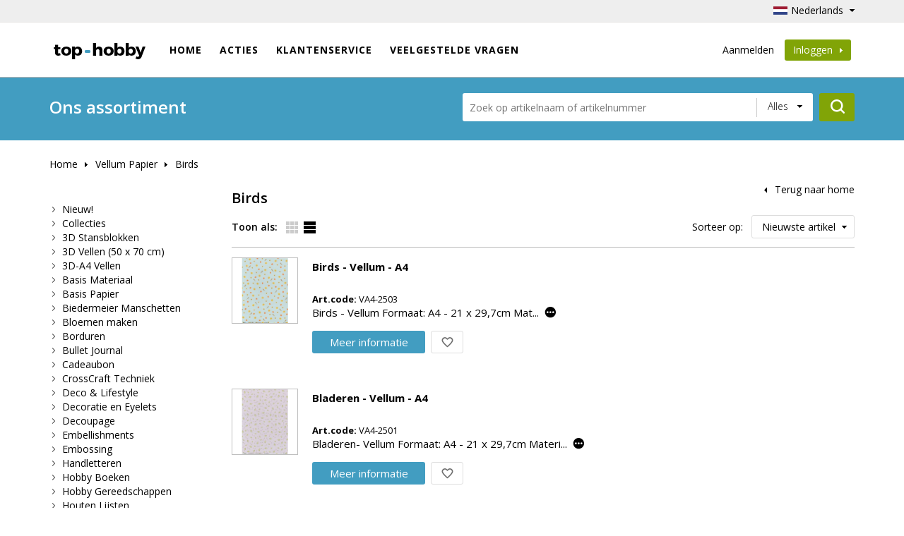

--- FILE ---
content_type: text/html; charset=UTF-8
request_url: https://top-hobby.nl/nl/categorie/vellum-papier/birds
body_size: 18706
content:
<!DOCTYPE html>
<html>
<head>
    <meta charset="utf-8"/>    <meta name="viewport" content="width=device-width, initial-scale=1.0">
    <meta name="google-site-verification" content="qAmLvGzSa2GMIHYsXm5PRmgdafUdPObe2OCT3UxnWnM" />
    <title>Birds</title>

    


    <link href="/favicon.png" type="image/png" rel="icon"/>
    <link href="/favicon.png" type="image/png" rel="shortcut icon"/>
    <meta name="viewport" content="width=device-width, initial-scale=1.0, maximum-scale=1.0, user-scalable=0" />

    <link href='https://fonts.googleapis.com/css?family=Open+Sans:300,400,600,700' rel='stylesheet' type='text/css'>
    <link href='https://fonts.googleapis.com/css?family=Handlee' rel='stylesheet' type='text/css'>
    
	<link rel="stylesheet" href="/css/template.css"/>


            
    <script>
        (function(i,s,o,g,r,a,m){i['GoogleAnalyticsObject']=r;i[r]=i[r]||function(){
                (i[r].q=i[r].q||[]).push(arguments)},i[r].l=1*new Date();a=s.createElement(o),
            m=s.getElementsByTagName(o)[0];a.async=1;a.src=g;m.parentNode.insertBefore(a,m)
        })(window,document,'script','https://www.google-analytics.com/analytics.js','ga');

        ga('create', 'UA-98438212-1', 'auto');
        ga('send', 'pageview');

    </script>
    <script>
        var baseUrl = '/nl/';
    </script>

</head>
<body class="categories">

	<!-- Views for mobile -->

<div id="cart-box" class="overlay-box">
    <a href="#" class="close-box close-cart-box"></a>
    <div class="inner"></div>
</div>

<div id="options-language" class="overlay-box">
    <a href="#" class="close-box close-options-language"></a>
    <ul>
                    <li><a href="/nl" class="nl"><i></i>Nederlands</a></li>
                    <li><a href="/en" class="en"><i></i>English</a></li>
                    <li><a href="/de" class="de"><i></i>Deutsch</a></li>
                    <li><a href="/fr" class="fr"><i></i>Français</a></li>
            </ul>
</div>

<div id="options-user" class="overlay-box">
    <a href="#" class="close-box close-options-user"></a>
            <ul>
            <li><a href="/nl/register">Aanmelden</a></li>
            <li><a href="/nl/login" class="button">Inloggen</a></li>
        </ul>
    </div>

<div id="mobile-search" class="overlay-box">
    <a href="#" class="close-box close-mobile-search"></a>

    <form method="get" accept-charset="utf-8" id="mobile-search-form" class="validate" role="form" action="/nl/search">    <input type="text" name="keyword" class="form-control"  rel="required" autocomplete="off" placeholder="Wat zoekt u?" id="keyword" />
    <div class="custom-select-default">
        <select name="category_id">
            <option value="">Alle categorieen</option>
                            <option value="173">Collecties</option>
                            <option value="623">10 x 10mm</option>
                            <option value="1403">10 x 15mm</option>
                            <option value="1269">3D Stansblokken</option>
                            <option value="91">3D Vellen (50 x 70 cm)</option>
                            <option value="4">3D-A4  Vellen</option>
                            <option value="1099">Basis Materiaal</option>
                            <option value="490">Basis Papier</option>
                            <option value="747">Biedermeier Manschetten</option>
                            <option value="652">Bloemen maken</option>
                            <option value="1366">Borduren</option>
                            <option value="1476">Bullet Journal</option>
                            <option value="1465">Cadeaubon</option>
                            <option value="1375">CrossCraft Techniek</option>
                            <option value="801">Deco & Lifestyle</option>
                            <option value="85">Decoratie en Eyelets</option>
                            <option value="24">Decoupage</option>
                            <option value="507">Embellishments</option>
                            <option value="31">Embossing</option>
                            <option value="1342">Handletteren</option>
                            <option value="142">Hobby Boeken</option>
                            <option value="21">Hobby Gereedschappen</option>
                            <option value="1437">Houten Lijsten</option>
                            <option value="833">Kaarten</option>
                            <option value="17">Kantoorartikelen</option>
                            <option value="12">Karton</option>
                            <option value="1">Kleef Materialen</option>
                            <option value="240">Klei</option>
                            <option value="1335">Kleuren / Tekenen</option>
                            <option value="1290">Krimpfolie Sleeves</option>
                            <option value="1430">Lampenkapjes maken</option>
                            <option value="48">MDF Hout</option>
                            <option value="1305">Mixed Media</option>
                            <option value="621">Mozaïek</option>
                            <option value="9">Paper Pads - Bedrukt Karton</option>
                            <option value="184">Papierwaren en Enveloppen</option>
                            <option value="20">Ponsen en Crafler</option>
                            <option value="61">Scrapbook Materialen</option>
                            <option value="1419">Sieraden</option>
                            <option value="857">Sieraden - Benodigdheden</option>
                            <option value="903">Sieraden - Koord en Draad</option>
                            <option value="874">Sieraden - Kralen en Parels</option>
                            <option value="1355">Snij- en Embossingmachines</option>
                            <option value="204">Stempels</option>
                            <option value="780">Stencils / Sjablonen</option>
                            <option value="64">Sticker Vellen - 10 x 23cm</option>
                            <option value="168">Sticker Vellen - Diverse</option>
                            <option value="88">Stoffen - Strikken - Band - Lint</option>
                            <option value="161">Textiel Verharder</option>
                            <option value="71">TOP-Voordeel Pakketten</option>
                            <option value="237">Vellum Papier</option>
                            <option value="37">Verf</option>
                            <option value="78">Verpakkings Materialen</option>
                            <option value="381">Wenskaarten</option>
                            <option value="312">Bekende Figuren</option>
                    </select>
    </div>

    <button>Zoek</button>
    </form></div>

<!-- // Views for mobile -->

<header>
    <section id="top-bar">
        <div class="container">

            <div id="language">
                <span class="nl"><i></i> Nederlands</span>
                <div id="language-options" class="toggle-language">
                    <ul>
                                                    <li><a href="/nl" class="nl"><i></i>Nederlands</a></li>
                                                    <li><a href="/en" class="en"><i></i>English</a></li>
                                                    <li><a href="/de" class="de"><i></i>Deutsch</a></li>
                                                    <li><a href="/fr" class="fr"><i></i>Français</a></li>
                                            </ul>
                </div>
            </div>
                    </div>
    </section>
    <nav>
        <div class="container">
            <a href="/nl" id="logo" title="Top-Hobby"></a>            <ul id="nav">
                                    <li><a href="/nl/nl">Home</a></li>
                                    <li><a href="/nl/acties">ACTIES</a></li>
                                    <li><a href="/nl/klantenservice">Klantenservice</a></li>
                                    <li><a href="/nl/veelgestelde-vragen">Veelgestelde vragen</a></li>
                            </ul>

                            <ul id="user">
                    <li><a href="/nl/register">Aanmelden</a></li>
                    <li>
                        <a href="#" class="button login">Inloggen <i></i></a>
                        <div class="login-box">
                            <form method="post" accept-charset="utf-8" role="form" action="/nl/login"><div style="display:none;"><input type="hidden" name="_method" class="form-control"  value="POST" /></div>                            <div
                                class="form-group"><div class="form-group text"><label class="control-label"  for="username">E-mailadres</label><input type="text" name="username" class="form-control form-control"  id="username" /></div></div>
                            <div
                                class="form-group"><div class="form-group password"><label class="control-label"  for="password">Wachtwoord</label><input type="password" name="password" class="form-control form-control"  id="password" /></div></div>
                            <button class="submitButton btn btn-primary" type="submit">Inloggen</button>                            </form>                            <p>
                                <a href="/nl/forgot-password">Wachtwoord  vergeten?</a>                            </p>
                        </div>
                    </li>
                </ul>
            
            <a onclick="" id="mobile-language" class="nl">
                <i></i>
            </a>

            <div onclick="" id="mobile-user">
                <i></i>
            </div>

            <a href="#" class="mobile-nav">
                <span></span>
            </a>

        </div>
    </nav>

    </header>
	<section id="title">
		<div class="container">
			<div class="row">

				<div class="col-sm-6">
					<h2>Ons assortiment</h2>
				</div>

				<div class="col-sm-6 static">

					<form method="get" accept-charset="utf-8" id="search-form" class="validate" role="form" action="/nl/search">						<div class="input-holder">
							<input type="text" name="keyword" class="form-control"  rel="required" autocomplete="off" placeholder="Zoek op artikelnaam of artikelnummer" id="keyword" />							<div class="custom-select" data-options="input-categories">
								<span>Alles</span>
								<input type="hidden" name="category_id" class="form-control"  id="input-categories" />							</div>
							<div class="autocomplete"></div>
						</div>
						<button class="submit">
							<i></i>
						</button>

						
						<div class="container custom-select-options" data-option-list="input-categories">
							<ul class="first">
							<li data-value="173">Collecties</li><li data-value="623">10 x 10mm</li><li data-value="1403">10 x 15mm</li><li data-value="1269">3D Stansblokken</li><li data-value="91">3D Vellen (50 x 70 cm)</li><li data-value="4">3D-A4  Vellen</li><li data-value="1099">Basis Materiaal</li><li data-value="490">Basis Papier</li><li data-value="747">Biedermeier Manschetten</li><li data-value="652">Bloemen maken</li><li data-value="1366">Borduren</li><li data-value="1476">Bullet Journal</li><li data-value="1465">Cadeaubon</li><li data-value="1375">CrossCraft Techniek</li></ul><ul class="list-1"><li data-value="801">Deco & Lifestyle</li><li data-value="85">Decoratie en Eyelets</li><li data-value="24">Decoupage</li><li data-value="507">Embellishments</li><li data-value="31">Embossing</li><li data-value="1342">Handletteren</li><li data-value="142">Hobby Boeken</li><li data-value="21">Hobby Gereedschappen</li><li data-value="1437">Houten Lijsten</li><li data-value="833">Kaarten</li><li data-value="17">Kantoorartikelen</li><li data-value="12">Karton</li><li data-value="1">Kleef Materialen</li><li data-value="240">Klei</li></ul><ul class="list-2"><li data-value="1335">Kleuren / Tekenen</li><li data-value="1290">Krimpfolie Sleeves</li><li data-value="1430">Lampenkapjes maken</li><li data-value="48">MDF Hout</li><li data-value="1305">Mixed Media</li><li data-value="621">Mozaïek</li><li data-value="9">Paper Pads - Bedrukt Karton</li><li data-value="184">Papierwaren en Enveloppen</li><li data-value="20">Ponsen en Crafler</li><li data-value="61">Scrapbook Materialen</li><li data-value="1419">Sieraden</li><li data-value="857">Sieraden - Benodigdheden</li><li data-value="903">Sieraden - Koord en Draad</li><li data-value="874">Sieraden - Kralen en Parels</li></ul><ul class="list-3"><li data-value="1355">Snij- en Embossingmachines</li><li data-value="204">Stempels</li><li data-value="780">Stencils / Sjablonen</li><li data-value="64">Sticker Vellen - 10 x 23cm</li><li data-value="168">Sticker Vellen - Diverse</li><li data-value="88">Stoffen - Strikken - Band - Lint</li><li data-value="161">Textiel Verharder</li><li data-value="71">TOP-Voordeel Pakketten</li><li data-value="237">Vellum Papier</li><li data-value="37">Verf</li><li data-value="78">Verpakkings Materialen</li><li data-value="381">Wenskaarten</li><li data-value="312">Bekende Figuren</li>							</ul>
							<a href="#" class="all">Zoek in alles</a>
							<a href="#" class="close-options">[x] Sluiten</a>
						</div>
					</form>
				</div>

			</div>
		</div>
	</section>

	<section id="breadcrumbs">
		<div class="container">

			<ul class="crumbs">
				<li><a href="/nl">Home</a></li>
															<li><a href="#" title="Vellum Papier">Vellum Papier</a></li>
											<li><a href="/nl/categorie/vellum-papier/birds" title="Birds">Birds</a></li>
												</ul>
			<div class="back">
				<a href="/nl">Terug naar home</a>			</div>
		</div>
	</section>

	<section id="content-container">
		<div class="container">

			<div id="sub-navigation">
				<h3></h3>

				<ul class="level-1">
					<li class="new"><a href="/nl/categorie/new">Nieuw!</a></li>
				<li><a href="#">Collecties</a><ul class="level-2"><li><a href="/nl/categorie/collecties/a-new-world">A New World</a></li><li><a href="/nl/categorie/merken/anton-pieck">Anton Pieck</a></li><li><a href="/nl/categorie/merken/beatrix-potter">Beatrix Potter</a></li><li><a href="/nl/categorie/merken/beautiful-flowers">Beautiful Flowers</a></li><li><a href="/nl/categorie/collecties/cats-girls-rainbow-designs">Cats & Girls - Rainbow Designs</a></li><li><a href="/nl/categorie/collecties/celebrate-spring">Celebrate Spring</a></li><li><a href="/nl/categorie/merken/chalk">CHALK</a></li><li><a href="/nl/categorie/collecties/denim-saturdays">Denim Saturdays</a></li><li><a href="/nl/categorie/merken/flower-delight">Flower Delight</a></li><li><a href="/nl/categorie/merken/flower-fairies">Flower Fairies</a></li><li><a href="/nl/categorie/collecties/franciens-katten">Franciens Katten</a></li><li><a href="/nl/categorie/merken/frozen-forest">Frozen Forest</a></li><li><a href="/nl/categorie/collecties/grunge-collection">Grunge Collection</a></li><li><a href="/nl/categorie/collecties/home-happiness">Home & Happiness</a></li><li><a href="/nl/categorie/merken/industrial">Industrial</a></li><li><a href="/nl/categorie/merken/janneke-brinkman">Janneke Brinkman</a></li><li><a href="/nl/categorie/merken/la-provence">La Provence</a></li><li><a href="/nl/categorie/merken/love-home">LOVE & HOME</a></li><li><a href="/nl/categorie/collecties/memories-of-summer">Memories of Summer </a></li><li><a href="/nl/categorie/collecties/my-botanic-garden">My Botanic Garden</a></li><li><a href="/nl/categorie/collecties/my-friend-ronnie">My friend Ronnie</a></li><li><a href="/nl/categorie/merken/natural-seasons">Natural Seasons</a></li><li><a href="/nl/categorie/merken/paddington-bear">Paddington Bear</a></li><li><a href="/nl/categorie/collecties/popcorn-the-bear">Popcorn the Bear</a></li><li><a href="/nl/categorie/collecties/romantic-botanic">Romantic Botanic</a></li><li><a href="/nl/categorie/merken/romantic-summer">Romantic Summer</a></li><li><a href="/nl/categorie/merken/s-w-a-l-k">S.W.A.L.K.</a></li><li><a href="/nl/categorie/collecties/sarah-kay">Sarah Kay</a></li><li><a href="/nl/categorie/collecties/shabby-chic">Shabby Chic</a></li><li><a href="/nl/categorie/collecties/so-spring">So Spring</a></li><li><a href="/nl/categorie/merken/summer-at-the-beach">Summer at the Beach</a></li><li><a href="/nl/categorie/collecties/summer-feelings">Summer Feelings</a></li><li><a href="/nl/categorie/merken/sweet-romance">Sweet Romance</a></li><li><a href="/nl/categorie/collecties/sweet-winter-season">Sweet Winter Season</a></li><li><a href="/nl/categorie/merken/tres-chic">Très Chic</a></li><li><a href="/nl/categorie/collecties/veer-moon">Veer & Moon</a></li><li><a href="/nl/categorie/merken/vintage">Vintage</a></li><li><a href="/nl/categorie/merken/walt-disney">Walt Disney</a></li><li><a href="/nl/categorie/merken/winnie-the-pooh">Winnie the Pooh</a></li><li><a href="/nl/categorie/collecties/winter-days">Winter Days</a></li><li><a href="/nl/categorie/collecties/winter-feelings">Winter Feelings</a></li><li><a href="/nl/categorie/merken/winter-memories">Winter Memories</a></li><li><a href="/nl/categorie/collecties/woodland-winter">Woodland Winter</a></li></ul></li><li><a href="#">3D Stansblokken</a><ul class="level-2"><li><a href="/nl/categorie/3d-stansblokken/a4-stansblokken">A4 Stansblokken</a></li><li><a href="/nl/categorie/3d-stansblokken/a5-stansblokken">A5 Stansblokken</a></li></ul></li><li><a href="#">3D Vellen (50 x 70 cm)</a><ul class="level-2"><li><a href="/nl/categorie/3d-vellen-50-x-70-cm/3d-specialties">3D Specialties</a></li><li><a href="/nl/categorie/3d-vellen-50-x-70-cm/beatrix-potter">Beatrix Potter</a></li><li><a href="/nl/categorie/3d-vellen-50-x-70-cm/flower-fairies">Flower Fairies</a></li><li><a href="/nl/categorie/3d-vellen-50-x-70-cm/janneke-brinkman">Janneke Brinkman</a></li><li><a href="/nl/categorie/3d-vellen-50-x-70-cm/klaver-vier">Klaver Vier</a></li><li><a href="/nl/categorie/3d-vellen-50-x-70-cm/laaf">Laaf</a></li><li><a href="/nl/categorie/3d-vellen-50-x-70-cm/maisy">Maisy</a></li><li><a href="/nl/categorie/3d-vellen-50-x-70-cm/molly">Molly</a></li><li><a href="/nl/categorie/3d-vellen-50-x-70-cm/overige">Overige</a></li><li><a href="/nl/categorie/3d-vellen-50-x-70-cm/paddington-bear">Paddington Bear</a></li><li><a href="/nl/categorie/3d-vellen-50-x-70-cm/sesamstraat">Sesamstraat</a></li><li><a href="/nl/categorie/3d-vellen-50-x-70-cm/snoopy">Snoopy</a></li><li><a href="/nl/categorie/3d-vellen-50-x-70-cm/winnie-the-pooh">Winnie the Pooh</a></li></ul></li><li><a href="#">3D-A4  Vellen</a><ul class="level-2"><li><a href="/nl/categorie/3d-a4-vellen-en-stansblokken/3da5">3DA5</a></li><li><a href="/nl/categorie/3d-a4-vellen-en-stansblokken/animal-friends">Animal Friends</a></li><li><a href="/nl/categorie/3d-a4-vellen-en-stansblokken/anton-pieck">Anton Pieck</a></li><li><a href="/nl/categorie/3d-a4-vellen-en-stansblokken/beatrix-potter-peter-rabbit">Beatrix Potter -Peter Rabbit</a></li><li><a href="/nl/categorie/3d-a4-vellen-en-stansblokken/beterschap">Beterschap</a></li><li><a href="/nl/categorie/3d-a4-vellen-en-stansblokken/blocks">BLOCKS</a></li><li><a href="/nl/categorie/3d-a4-vellen-en-stansblokken/bloemen">Bloemen</a></li><li><a href="/nl/categorie/3d-a4-vellen-en-stansblokken/borduur-kaarten">Borduur Kaarten</a></li><li><a href="/nl/categorie/3d-a4-vellen-en-stansblokken/cards">CARDS</a></li><li><a href="/nl/categorie/3d-a4-vellen-en-stansblokken/christa">Christa</a></li><li><a href="/nl/categorie/3d-a4-vellen-en-stansblokken/combi">COMBI</a></li><li><a href="/nl/categorie/3d-a4-vellen-en-stansblokken/dames">Dames</a></li><li><a href="/nl/categorie/3d-a4-vellen-en-stansblokken/decoration-balls">Decoration Balls</a></li><li><a href="/nl/categorie/3d-a4-vellen-en-stansblokken/deelneming">Deelneming</a></li><li><a href="/nl/categorie/3d-a4-vellen-en-stansblokken/dieren">Dieren</a></li><li><a href="/nl/categorie/3d-a4-vellen-en-stansblokken/diverse">Diverse</a></li><li><a href="/nl/categorie/3d-a4-vellen-en-stansblokken/fairies">Fairies</a></li><li><a href="/nl/categorie/3d-a4-vellen-en-stansblokken/fantasy-world">Fantasy World</a></li><li><a href="/nl/categorie/3d-a4-vellen-en-stansblokken/frames">FRAMES</a></li><li><a href="/nl/categorie/3d-a4-vellen-en-stansblokken/franciens-katten">Franciens Katten</a></li><li><a href="/nl/categorie/3d-a4-vellen-en-stansblokken/geboorte">Geboorte</a></li><li><a href="/nl/categorie/3d-a4-vellen-en-stansblokken/happy">Happy</a></li><li><a href="/nl/categorie/3d-a4-vellen-en-stansblokken/heren">Heren</a></li><li><a href="/nl/categorie/3d-a4-vellen/holographische-pyramide">HOLOGRAPHISCHE PYRAMIDE</a></li><li><a href="/nl/categorie/3d-a4-vellen-en-stansblokken/huwelijk">Huwelijk</a></li><li><a href="/nl/categorie/3d-a4-vellen-en-stansblokken/jan-jans-en-de-kinderen">Jan Jans en de Kinderen</a></li><li><a href="/nl/categorie/3d-a4-vellen-en-stansblokken/janneke-brinkman">Janneke Brinkman</a></li><li><a href="/nl/categorie/3d-a4-vellen-en-stansblokken/kerst">Kerst</a></li><li><a href="/nl/categorie/3d-a4-vellen-en-stansblokken/kind-en-tiener">Kind en Tiener</a></li><li><a href="/nl/categorie/3d-a4-vellen-en-stansblokken/lantaarn-maken">Lantaarn Maken</a></li><li><a href="/nl/categorie/3d-a4-vellen-en-stansblokken/lovely-bears">Lovely Bears</a></li><li><a href="/nl/categorie/3d-a4-vellen-en-stansblokken/mijn-hobbykaart">Mijn Hobbykaart</a></li><li><a href="/nl/categorie/3d-a4-vellen-en-stansblokken/nieuwe-woning">Nieuwe Woning</a></li><li><a href="/nl/categorie/3d-a4-vellen-en-stansblokken/nostalgisch">Nostalgisch</a></li><li><a href="/nl/categorie/3d-a4-vellen-en-stansblokken/ot-en-sien">Ot en Sien</a></li><li><a href="/nl/categorie/3d-a4-vellen-en-stansblokken/paddington-bear">Paddington Bear</a></li><li><a href="/nl/categorie/3d-a4-vellen-en-stansblokken/pasen">Pasen</a></li><li><a href="/nl/categorie/3d-a4-vellen-en-stansblokken/precious-moments">Precious Moments</a></li><li><a href="/nl/categorie/3d-a4-vellen-en-stansblokken/project-cards">Project Cards</a></li><li><a href="/nl/categorie/3d-a4-vellen/pyramide">PYRAMIDE</a></li><li><a href="/nl/categorie/3d-a4-vellen-en-stansblokken/romantic-pictures">Romantic Pictures</a></li><li><a href="/nl/categorie/3d-a4-vellen-en-stansblokken/s-w-a-l-k">S.W.A.L.K</a></li><li><a href="/nl/categorie/3d-a4-vellen-en-stansblokken/sarah-kay">Sarah Kay</a></li><li><a href="/nl/categorie/3d-a4-vellen-en-stansblokken/schommel-kaarten">Schommel Kaarten</a></li><li><a href="/nl/categorie/3d-a4-vellen-en-stansblokken/shape-forming-kunststof">SHAPE FORMING - Kunststof</a></li><li><a href="/nl/categorie/3d-a4-vellen-en-stansblokken/some-bunny-to-love">Some Bunny to Love</a></li><li><a href="/nl/categorie/3d-a4-vellen-en-stansblokken/stans-vellen">STANS VELLEN</a></li><li><a href="/nl/categorie/3d-a4-vellen-en-stansblokken/stansvellen-easy">STANSVELLEN - EASY</a></li><li><a href="/nl/categorie/3d-a4-vellen-en-stansblokken/strand">Strand</a></li><li><a href="/nl/categorie/3d-a4-vellen-en-stansblokken/strawberry-shortcake">Strawberry Shortcake</a></li><li><a href="/nl/categorie/3d-a4-vellen-en-stansblokken/studio-light">Studio Light</a></li><li><a href="/nl/categorie/3d-a4-vellen-en-stansblokken/tea-bags">Tea Bags</a></li><li><a href="/nl/categorie/3d-a4-vellen-en-stansblokken/tina-wenke-charming-illustraties">Tina Wenke/Charming illustraties</a></li><li><a href="/nl/categorie/3d-a4-vellen-en-stansblokken/top-hobby">Top-Hobby</a></li><li><a href="/nl/categorie/3d-a4-vellen-en-stansblokken/tres-chic">TRES CHIC</a></li><li><a href="/nl/categorie/3d-a4-vellen-en-stansblokken/tuin">Tuin</a></li><li><a href="/nl/categorie/3d-a4-vellen-en-stansblokken/two-in-one">TWO IN ONE</a></li><li><a href="/nl/categorie/3d-a4-vellen-en-stansblokken/uitdruk-little-angels">Uitdruk-Little Angels</a></li><li><a href="/nl/categorie/3d-a4-vellen-en-stansblokken/vaderdag">Vaderdag</a></li><li><a href="/nl/categorie/3d-a4-vellen-en-stansblokken/valentijn">Valentijn</a></li><li><a href="/nl/categorie/3d-a4-vellen-en-stansblokken/verjaardag">Verjaardag</a></li><li><a href="/nl/categorie/3d-a4-vellen-en-stansblokken/vlinders">Vlinders</a></li><li><a href="/nl/categorie/3d-a4-vellen-en-stansblokken/vogelhuisjes">Vogelhuisjes</a></li><li><a href="/nl/categorie/3d-a4-vellen-en-stansblokken/walt-disney">Walt Disney</a></li><li><a href="/nl/categorie/3d-a4-vellen-en-stansblokken/waterval">Waterval</a></li><li><a href="/nl/categorie/3d-a4-vellen-en-stansblokken/winnie-the-pooh">Winnie the Pooh</a></li><li><a href="/nl/categorie/3d-a4-vellen-en-stansblokken/winter-memories">Winter Memories</a></li></ul></li><li><a href="#">Basis Materiaal</a><ul class="level-2"><li><a href="/nl/categorie/basis-materiaal/diverse">Diverse</a></li><li><a href="/nl/categorie/basis-materiaal/foamrubber">Foamrubber</a><ul class="level-3"><li><input id="category-1121" type="checkbox" value="1121" CHECKED /> <label for="category-1121">EVA Foam - 2mm</label></li><li><input id="category-1120" type="checkbox" value="1120" CHECKED /> <label for="category-1120">EVA Foam Glitter - 2mm</label></li><li><input id="category-702" type="checkbox" value="702" CHECKED /> <label for="category-702">Foamrubber - Diverse Maten</label></li></ul></li><li><a href="/nl/categorie/basis-materiaal/krimpfolie">Krimpfolie</a></li><li><a href="/nl/categorie/basis-materiaal/mica">Mica</a></li><li><a href="/nl/categorie/basis-materiaal/ogen">Ogen</a></li><li><a href="/nl/categorie/basis-materiaal/potcover">Potcover</a></li><li><a href="/nl/categorie/basis-materiaal/taarten-maken">Taarten Maken</a></li><li><a href="/nl/categorie/basis-materiaal/windgong-tubes">Windgong Tubes</a><ul class="level-3"><li><input id="category-1317" type="checkbox" value="1317" CHECKED /> <label for="category-1317">06cm Tubes</label></li><li><input id="category-1318" type="checkbox" value="1318" CHECKED /> <label for="category-1318">09cm Tubes</label></li><li><input id="category-1319" type="checkbox" value="1319" CHECKED /> <label for="category-1319">11cm Tubes</label></li><li><input id="category-1320" type="checkbox" value="1320" CHECKED /> <label for="category-1320">14cm Tubes</label></li><li><input id="category-1321" type="checkbox" value="1321" CHECKED /> <label for="category-1321">17cm Tubes</label></li></ul></li></ul></li><li><a href="#">Basis Papier</a><ul class="level-2"><li><a href="/nl/categorie/basis-papier/atc-cards">ATC Cards</a></li><li><a href="/nl/categorie/basis-papier/diverse">Diverse</a></li><li><a href="/nl/categorie/basis-papier/dubbelzijdig-bedrukt">Dubbelzijdig Bedrukt</a></li><li><a href="/nl/categorie/basis-papier/happy">HAPPY</a></li><li><a href="/nl/categorie/basis-papier/kerst">Kerst</a></li><li><a href="/nl/categorie/basis-papier/winter-memories">Winter Memories</a></li></ul></li><li><a href="#">Biedermeier Manschetten</a><ul class="level-2"><li><a href="/nl/categorie/biedermeier-manschetten/biedermeier-manschetten">Biedermeier Manschetten</a><ul class="level-3"><li><input id="category-989" type="checkbox" value="989" CHECKED /> <label for="category-989">12cm (BM-45)</label></li><li><input id="category-988" type="checkbox" value="988" CHECKED /> <label for="category-988">5,5cm (BM-25)</label></li><li><input id="category-987" type="checkbox" value="987" CHECKED /> <label for="category-987">7,5cm (BM-35)</label></li><li><input id="category-749" type="checkbox" value="749" CHECKED /> <label for="category-749">Biedermeier Manschetten</label></li></ul></li></ul></li><li><a href="#">Bloemen maken</a><ul class="level-2"><li><a href="/nl/categorie/bloemen-maken/biedermeier-manschetten">Biedermeier Manschetten</a><ul class="level-3"><li><input id="category-1097" type="checkbox" value="1097" CHECKED /> <label for="category-1097">(BM-25) - 5,5cm</label></li><li><input id="category-1098" type="checkbox" value="1098" CHECKED /> <label for="category-1098">(BM-35) - 7,5CM</label></li><li><input id="category-1096" type="checkbox" value="1096" CHECKED /> <label for="category-1096">(BM-45) - 12cm</label></li></ul></li><li><a href="/nl/categorie/bloemen-maken/diverse">Diverse</a></li><li><a href="/nl/categorie/bloemen-maken/meeldraden">Meeldraden</a></li><li><a href="/nl/categorie/bloemen-maken/nylon">Nylon</a></li><li><a href="/nl/categorie/bloemen-maken/potcover">Potcover</a></li></ul></li><li><a href="#">Borduren</a><ul class="level-2"><li><a href="/nl/categorie/borduren/borduren">Borduren</a></li></ul></li><li><a href="#">Bullet Journal</a><ul class="level-2"><li><a href="/nl/categorie/bullet-journal/bullet-journal/bullet-journal">Bullet Journal -</a></li></ul></li><li><a href="#">Cadeaubon</a><ul class="level-2"><li><a href="/nl/categorie/cadeaubon/cadeaubon">Cadeaubon</a></li></ul></li><li><a href="#">CrossCraft Techniek</a><ul class="level-2"><li><a href="/nl/categorie/crosscraft-techniek/crosscraft-patronen">CrossCraft Patronen</a></li><li><a href="/nl/categorie/crosscraft-techniek/gereedschappen">Gereedschappen</a></li><li><a href="/nl/categorie/crosscraft-techniek/sticker-vellen-10-x-23cm">Sticker Vellen - 10 x 23cm</a></li></ul></li><li><a href="#">Deco & Lifestyle</a><ul class="level-2"><li><a href="/nl/categorie/deco-lifestyle/cardboard-paste">Cardboard Paste</a></li><li><a href="/nl/categorie/deco-lifestyle/decoratieve-hobby-verf">Decoratieve Hobby Verf</a></li><li><a href="/nl/categorie/deco-lifestyle/modelling-clay">Modelling Clay </a></li><li><a href="/nl/categorie/deco-lifestyle/textiel-verf">Textiel Verf</a></li></ul></li><li><a href="#">Decoratie en Eyelets</a><ul class="level-2"><li><a href="/nl/categorie/decoratie-en-eyelets/belletjes">Belletjes</a><ul class="level-3"><li><input id="category-647" type="checkbox" value="647" CHECKED /> <label for="category-647">1-Toon alles</label></li><li><input id="category-972" type="checkbox" value="972" CHECKED /> <label for="category-972">Cat's Bells</label></li><li><input id="category-973" type="checkbox" value="973" CHECKED /> <label for="category-973">Christmas Bells</label></li><li><input id="category-974" type="checkbox" value="974" CHECKED /> <label for="category-974">Jewelry Bells</label></li><li><input id="category-971" type="checkbox" value="971" CHECKED /> <label for="category-971">Liberty Bells</label></li></ul></li><li><a href="/nl/categorie/decoratie-en-eyelets/brads-splitpennen">Brads / Splitpennen</a><ul class="level-3"><li><input id="category-1122" type="checkbox" value="1122" CHECKED /> <label for="category-1122">Splitpennen - 18 Stuks</label></li><li><input id="category-1473" type="checkbox" value="1473" CHECKED /> <label for="category-1473">Splitpennen - 40 stuks</label></li><li><input id="category-1475" type="checkbox" value="1475" CHECKED /> <label for="category-1475">Splitpennen - Glitter</label></li><li><input id="category-1123" type="checkbox" value="1123" CHECKED /> <label for="category-1123">Splitpennen - Sortiment</label></li></ul></li><li><a href="/nl/categorie/decoratie-en-eyelets/confetti">Confetti</a></li><li><a href="/nl/categorie/decoratie-en-eyelets/diverse">Diverse</a></li><li><a href="/nl/categorie/decoratie-en-eyelets/enamel-dots">Enamel Dots</a></li><li><a href="/nl/categorie/decoratie-en-eyelets/eyelets">Eyelets</a><ul class="level-3"><li><input id="category-469" type="checkbox" value="469" CHECKED /> <label for="category-469">1-Toon alles</label></li><li><input id="category-923" type="checkbox" value="923" CHECKED /> <label for="category-923">Bloem</label></li><li><input id="category-921" type="checkbox" value="921" CHECKED /> <label for="category-921">Diamond</label></li><li><input id="category-962" type="checkbox" value="962" CHECKED /> <label for="category-962">Gereedschap</label></li><li><input id="category-924" type="checkbox" value="924" CHECKED /> <label for="category-924">Hartje</label></li><li><input id="category-831" type="checkbox" value="831" CHECKED /> <label for="category-831">Rond</label></li><li><input id="category-922" type="checkbox" value="922" CHECKED /> <label for="category-922">Ster</label></li></ul></li><li><a href="/nl/categorie/decoratie-en-eyelets/gekleurd-zand">Gekleurd Zand</a></li><li><a href="/nl/categorie/decoratie-en-eyelets/glitter">Glitter</a><ul class="level-3"><li><input id="category-1012" type="checkbox" value="1012" CHECKED /> <label for="category-1012">Glitter Gel - Deco 3D</label></li><li><input id="category-1013" type="checkbox" value="1013" CHECKED /> <label for="category-1013">Glitter Lijm - Assorti Sets</label></li><li><input id="category-1011" type="checkbox" value="1011" CHECKED /> <label for="category-1011">Glitter Strooi Potjes</label></li></ul></li><li><a href="/nl/categorie/decoratie-en-eyelets/paper-frames">Paper Frames</a></li><li><a href="/nl/categorie/decoratie-en-eyelets/plakparels">Plakparels</a></li><li><a href="/nl/categorie/decoratie-en-eyelets/pom-poms">Pom Poms</a><ul class="level-3"><li><input id="category-1417" type="checkbox" value="1417" CHECKED /> <label for="category-1417">Mini Pom Poms - 3mm</label></li><li><input id="category-1016" type="checkbox" value="1016" CHECKED /> <label for="category-1016">Mix Sets  2 - 2,5 en 3,5cm</label></li><li><input id="category-1015" type="checkbox" value="1015" CHECKED /> <label for="category-1015">Mix Sets 1 - 1,5 - 2,5 en 4cm</label></li><li><input id="category-1017" type="checkbox" value="1017" CHECKED /> <label for="category-1017">Pom Poms en Bloemen Sets</label></li></ul></li><li><a href="/nl/categorie/decoratie-en-eyelets/veertjes">Veertjes</a><ul class="level-3"><li><input id="category-975" type="checkbox" value="975" CHECKED /> <label for="category-975">12,5 - 17,5cm</label></li><li><input id="category-976" type="checkbox" value="976" CHECKED /> <label for="category-976">9 - 15cm</label></li><li><input id="category-1018" type="checkbox" value="1018" CHECKED /> <label for="category-1018">Overige Maten</label></li></ul></li></ul></li><li><a href="#">Decoupage</a><ul class="level-2"><li><a href="/nl/categorie/decoupage/decor-vloei">Decor Vloei</a></li><li><a href="/nl/categorie/decoupage/vloei-papier">Vloei Papier</a></li></ul></li><li><a href="#">Embellishments</a><ul class="level-2"><li><a href="/nl/categorie/embellishments/assorti-doosjes">Assorti Doosjes</a></li><li><a href="/nl/categorie/embellishments/diverse">Diverse</a></li><li><a href="/nl/categorie/embellishments/foam-embellishments">Foam Embellishments</a></li><li><a href="/nl/categorie/embellishments/hout">Hout</a></li><li><a href="/nl/categorie/embellishments/metaal">Metaal</a></li><li><a href="/nl/categorie/embellishments/relief">Relief</a></li><li><a href="/nl/categorie/embellishments/stof">Stof</a></li></ul></li><li><a href="#">Embossing</a><ul class="level-2"><li><a href="/nl/categorie/embossing/embossing-folders">Embossing Folders</a></li><li><a href="/nl/categorie/embossing/gereedschappen">Gereedschappen</a></li><li><a href="/nl/categorie/embossing/perkament-design">Perkament Design</a></li><li><a href="/nl/categorie/embossing/poeder">Poeder</a></li><li><a href="/nl/categorie/embossing/sjablonen">Sjablonen</a></li><li><a href="/nl/categorie/embossing/stencils">Stencils</a><ul class="level-3"><li><input id="category-1401" type="checkbox" value="1401" CHECKED /> <label for="category-1401">Achtergrond A4 Embossing Folders</label></li><li><input id="category-821" type="checkbox" value="821" CHECKED /> <label for="category-821">Stencils</label></li></ul></li></ul></li><li><a href="#">Handletteren</a><ul class="level-2"><li><a href="/nl/categorie/handletteren/art-journals">Art Journals</a></li><li><a href="/nl/categorie/handletteren/handletteren">Handletteren</a></li></ul></li><li><a href="#">Hobby Boeken</a><ul class="level-2"><li><a href="/nl/categorie/hobby-boeken/3d-mini-boekjes">3D Mini Boekjes</a></li><li><a href="/nl/categorie/hobby-boeken/3da4-boeken">3DA4 Boeken</a></li><li><a href="/nl/categorie/hobby-boeken/3da4-boeken-medium">3DA4 Boeken-Medium</a></li><li><a href="/nl/categorie/hobby-boeken/hobby-boeken">Hobby Boeken </a></li><li><a href="/nl/categorie/hobby-boeken/kerst">Kerst</a></li><li><a href="/nl/categorie/hobby-boeken/magazine-diverse-soorten">Magazine - Diverse soorten</a><ul class="level-3"><li><input id="category-1285" type="checkbox" value="1285" CHECKED /> <label for="category-1285">MjamTaart</label></li><li><input id="category-1284" type="checkbox" value="1284" CHECKED /> <label for="category-1284">Quilt & Zo</label></li></ul></li><li><a href="/nl/categorie/hobby-boeken/mix-match">Mix & Match </a></li><li><a href="/nl/categorie/hobby-boeken/paverpol">Paverpol</a></li></ul></li><li><a href="#">Hobby Gereedschappen</a><ul class="level-2"><li><a href="/nl/categorie/hobby-gereedschappen/diverse-gereedschappen">Diverse Gereedschappen</a></li><li><a href="/nl/categorie/hobby-gereedschappen/embossing">Embossing</a></li><li><a href="/nl/categorie/hobby-gereedschappen/eyelets-gereedschap">Eyelets Gereedschap</a></li><li><a href="/nl/categorie/hobby-gereedschappen/hobby-tangen">Hobby Tangen</a></li><li><a href="/nl/categorie/hobby-gereedschappen/pincetten">Pincetten</a></li><li><a href="/nl/categorie/hobby-gereedschappen/prik-materialen">Prik Materialen</a></li><li><a href="/nl/categorie/hobby-gereedschappen/scharen">Scharen</a><ul class="level-3"><li><input id="category-23" type="checkbox" value="23" CHECKED /> <label for="category-23">Diverse Scharen</label></li><li><input id="category-998" type="checkbox" value="998" CHECKED /> <label for="category-998">Motief Scharen</label></li><li><input id="category-999" type="checkbox" value="999" CHECKED /> <label for="category-999">Pincet Scharen</label></li></ul></li><li><a href="/nl/categorie/hobby-gereedschappen/sjablonen">Sjablonen</a></li><li><a href="/nl/categorie/hobby-gereedschappen/snij-materialen">Snij Materialen</a><ul class="level-3"><li><input id="category-30" type="checkbox" value="30" CHECKED /> <label for="category-30">1-Toon alles</label></li><li><input id="category-977" type="checkbox" value="977" CHECKED /> <label for="category-977">Cirkel Snijders</label></li><li><input id="category-980" type="checkbox" value="980" CHECKED /> <label for="category-980">Mesjes</label></li><li><input id="category-978" type="checkbox" value="978" CHECKED /> <label for="category-978">Rotary Cutters</label></li><li><input id="category-979" type="checkbox" value="979" CHECKED /> <label for="category-979">Snijmatten</label></li></ul></li><li><a href="/nl/categorie/hobby-gereedschappen/verf">Verf</a></li></ul></li><li><a href="#">Houten Lijsten</a><ul class="level-2"><li><a href="/nl/categorie/houten-lijsten/houten-lijsten">Houten Lijsten</a></li></ul></li><li><a href="#">Kaarten</a><ul class="level-2"><li><a href="/nl/categorie/kaarten/afbeelding-kaarten">Afbeelding Kaarten</a></li><li><a href="/nl/categorie/kaarten/boek-passe-partout">Boek Passe Partout</a><ul class="level-3"><li><input id="category-1019" type="checkbox" value="1019" CHECKED /> <label for="category-1019">Met Enveloppen</label></li><li><input id="category-1020" type="checkbox" value="1020" CHECKED /> <label for="category-1020">Zonder Enveloppen</label></li></ul></li><li><a href="/nl/categorie/kaarten/draai-kaarten-pakje">Draai Kaarten Pakje</a></li><li><a href="/nl/categorie/kaarten/drieluik-kaarten">Drieluik Kaarten</a><ul class="level-3"><li><input id="category-845" type="checkbox" value="845" CHECKED /> <label for="category-845">Drieluik Kaarten</label></li><li><input id="category-1021" type="checkbox" value="1021" CHECKED /> <label for="category-1021">Met Enveloppen</label></li><li><input id="category-1022" type="checkbox" value="1022" CHECKED /> <label for="category-1022">Zonder Enveloppen</label></li></ul></li><li><a href="/nl/categorie/kaarten/dubbele-kaarten">Dubbele Kaarten </a><ul class="level-3"><li><input id="category-871" type="checkbox" value="871" CHECKED /> <label for="category-871">1-Toon alles</label></li><li><input id="category-1027" type="checkbox" value="1027" CHECKED /> <label for="category-1027">Kerst </label></li><li><input id="category-1026" type="checkbox" value="1026" CHECKED /> <label for="category-1026">Vierkantjes - Met Envelop</label></li><li><input id="category-1029" type="checkbox" value="1029" CHECKED /> <label for="category-1029">Vierkantjes - Zonder Envelop</label></li><li><input id="category-1030" type="checkbox" value="1030" CHECKED /> <label for="category-1030">Zeshoekjes - Met Envelop</label></li><li><input id="category-1031" type="checkbox" value="1031" CHECKED /> <label for="category-1031">Zeshoekjes - Zonder Envelop</label></li><li><input id="category-1023" type="checkbox" value="1023" CHECKED /> <label for="category-1023">Zonder Enveloppen 10 Stuks</label></li></ul></li><li><a href="/nl/categorie/kaarten/kerst-passe-partout">Kerst Passe Partout</a><ul class="level-3"><li><input id="category-1036" type="checkbox" value="1036" CHECKED /> <label for="category-1036">Kerst Klok</label></li><li><input id="category-1038" type="checkbox" value="1038" CHECKED /> <label for="category-1038">Kerstbal</label></li><li><input id="category-1035" type="checkbox" value="1035" CHECKED /> <label for="category-1035">Triple Kaarten</label></li></ul></li><li><a href="/nl/categorie/kaarten/neerzet-kaarten">Neerzet Kaarten</a><ul class="level-3"><li><input id="category-1039" type="checkbox" value="1039" CHECKED /> <label for="category-1039">Basic - Met Enveloppen</label></li><li><input id="category-1040" type="checkbox" value="1040" CHECKED /> <label for="category-1040">Basic - Zonder Enveloppen</label></li><li><input id="category-1042" type="checkbox" value="1042" CHECKED /> <label for="category-1042">Rondjes - Met Envelop</label></li><li><input id="category-1041" type="checkbox" value="1041" CHECKED /> <label for="category-1041">Rondjes - Zonder Enveloppen</label></li><li><input id="category-1043" type="checkbox" value="1043" CHECKED /> <label for="category-1043">Vierkantjes - Met Enveloppen</label></li><li><input id="category-1044" type="checkbox" value="1044" CHECKED /> <label for="category-1044">Vierkantjes - Zonder Envelop</label></li></ul></li><li><a href="/nl/categorie/kaarten/ovaal-passe-partout">Ovaal Passe Partout</a><ul class="level-3"><li><input id="category-1046" type="checkbox" value="1046" CHECKED /> <label for="category-1046">Met Enveloppen</label></li><li><input id="category-1047" type="checkbox" value="1047" CHECKED /> <label for="category-1047">Zonder Enveloppen</label></li></ul></li><li><a href="/nl/categorie/kaarten/rechthoek-passe-partout">Rechthoek Passe Partout</a><ul class="level-3"><li><input id="category-1049" type="checkbox" value="1049" CHECKED /> <label for="category-1049">Met Enveloppen</label></li><li><input id="category-1048" type="checkbox" value="1048" CHECKED /> <label for="category-1048">Zonder Enveloppen</label></li></ul></li><li><a href="/nl/categorie/kaarten/rond-passe-partout">Rond Passe Partout</a><ul class="level-3"><li><input id="category-1052" type="checkbox" value="1052" CHECKED /> <label for="category-1052">Met Enveloppen</label></li><li><input id="category-1050" type="checkbox" value="1050" CHECKED /> <label for="category-1050">Vierkante Kaarten</label></li><li><input id="category-1051" type="checkbox" value="1051" CHECKED /> <label for="category-1051">Zonder Enveloppen</label></li></ul></li><li><a href="/nl/categorie/kaarten/ronde-kaarten">Ronde Kaarten</a><ul class="level-3"><li><input id="category-1053" type="checkbox" value="1053" CHECKED /> <label for="category-1053">Met Enveloppen</label></li><li><input id="category-1054" type="checkbox" value="1054" CHECKED /> <label for="category-1054">Zonder Enveloppen</label></li></ul></li><li><a href="/nl/categorie/kaarten/vierkante-kaarten">Vierkante Kaarten</a><ul class="level-3"><li><input id="category-910" type="checkbox" value="910" CHECKED /> <label for="category-910">1-Toon alles</label></li><li><input id="category-1109" type="checkbox" value="1109" CHECKED /> <label for="category-1109">Basis met Envelop</label></li><li><input id="category-1110" type="checkbox" value="1110" CHECKED /> <label for="category-1110">Basis zonder Envelop</label></li><li><input id="category-1113" type="checkbox" value="1113" CHECKED /> <label for="category-1113">Grote Golf - Insteekkaarten</label></li><li><input id="category-1161" type="checkbox" value="1161" CHECKED /> <label for="category-1161">Kartel - Insteekkaarten</label></li><li><input id="category-1112" type="checkbox" value="1112" CHECKED /> <label for="category-1112">Kleine Golf - Insteekkaarten</label></li><li><input id="category-1152" type="checkbox" value="1152" CHECKED /> <label for="category-1152">Met Ronde Passe Partout</label></li><li><input id="category-1111" type="checkbox" value="1111" CHECKED /> <label for="category-1111">Met vierkante Passe Partout</label></li><li><input id="category-1162" type="checkbox" value="1162" CHECKED /> <label for="category-1162">Stanskaarten - TK-23</label></li><li><input id="category-1163" type="checkbox" value="1163" CHECKED /> <label for="category-1163">Stanskaarten - TK-24</label></li></ul></li><li><a href="/nl/categorie/kaarten/waterval-kaarten">Waterval Kaarten</a></li></ul></li><li><a href="#">Kantoorartikelen</a><ul class="level-2"><li><a href="/nl/categorie/kantoorartikelen/diverse">Diverse</a></li><li><a href="/nl/categorie/kantoorartikelen/enveloppen">Enveloppen</a></li><li><a href="/nl/categorie/kantoorartikelen/memoblokken">Memoblokken</a></li><li><a href="/nl/categorie/kantoorartikelen/schrijfwaren">Schrijfwaren</a><ul class="level-3"><li><input id="category-1354" type="checkbox" value="1354" CHECKED /> <label for="category-1354">Markers</label></li><li><input id="category-19" type="checkbox" value="19" CHECKED /> <label for="category-19">Schrijfwaren</label></li></ul></li><li><a href="/nl/categorie/kantoorartikelen/touch-screen-pen-sets">Touch Screen Pen Sets</a></li></ul></li><li><a href="#">Karton</a><ul class="level-2"><li><a href="/nl/categorie/karton-kaarten/aanverwante-artikelen">Aanverwante Artikelen</a></li><li><a href="/nl/categorie/karton-kaarten/afbeelding-kartonblokken">Afbeelding Kartonblokken</a></li><li><a href="/nl/categorie/karton-kaarten/blanco-puzzels">Blanco Puzzels</a></li><li><a href="/nl/categorie/karton-kaarten/crea-relief-motief-karton">Crea-Reliëf Motief Karton</a><ul class="level-3"><li><input id="category-958" type="checkbox" value="958" CHECKED /> <label for="category-958">Leder - A4 Formaat</label></li><li><input id="category-925" type="checkbox" value="925" CHECKED /> <label for="category-925">Leder - A5 Formaat</label></li><li><input id="category-928" type="checkbox" value="928" CHECKED /> <label for="category-928">Linnen - A5 Formaat</label></li><li><input id="category-927" type="checkbox" value="927" CHECKED /> <label for="category-927">Ster - A4 Formaat</label></li><li><input id="category-961" type="checkbox" value="961" CHECKED /> <label for="category-961">Ster - A5 Formaat</label></li></ul></li><li><a href="/nl/categorie/karton-kaarten/deco-bags-en-boxes">Deco Bags en Boxes</a><ul class="level-3"><li><input id="category-1055" type="checkbox" value="1055" CHECKED /> <label for="category-1055">Deco Bags</label></li><li><input id="category-1057" type="checkbox" value="1057" CHECKED /> <label for="category-1057">Deco Boxes - Rechthoek</label></li><li><input id="category-1056" type="checkbox" value="1056" CHECKED /> <label for="category-1056">Deco Boxes - Vierkant</label></li><li><input id="category-1058" type="checkbox" value="1058" CHECKED /> <label for="category-1058">Little Boxes</label></li></ul></li><li><a href="/nl/categorie/karton-kaarten/holografisch">Holografisch</a><ul class="level-3"><li><input id="category-1059" type="checkbox" value="1059" CHECKED /> <label for="category-1059">A4 Papier</label></li><li><input id="category-1060" type="checkbox" value="1060" CHECKED /> <label for="category-1060">Ovaal Kaarten</label></li><li><input id="category-1061" type="checkbox" value="1061" CHECKED /> <label for="category-1061">Ronde Kaarten</label></li></ul></li><li><a href="/nl/categorie/karton-kaarten/karton-blokken">Karton Blokken</a></li><li><a href="/nl/categorie/karton-kaarten/luxe-karton">Luxe Karton</a><ul class="level-3"><li><input id="category-1062" type="checkbox" value="1062" CHECKED /> <label for="category-1062">A4 Formaat</label></li><li><input id="category-1063" type="checkbox" value="1063" CHECKED /> <label for="category-1063">A5 Formaat</label></li><li><input id="category-1064" type="checkbox" value="1064" CHECKED /> <label for="category-1064">Vierkante Kaarten</label></li></ul></li><li><a href="/nl/categorie/karton-kaarten/luxe-karton-pakjes">Luxe Karton-Pakjes</a><ul class="level-3"><li><input id="category-1065" type="checkbox" value="1065" CHECKED /> <label for="category-1065">A4 Formaat</label></li><li><input id="category-1066" type="checkbox" value="1066" CHECKED /> <label for="category-1066">A5 Formaat</label></li><li><input id="category-1068" type="checkbox" value="1068" CHECKED /> <label for="category-1068">Classic Silky</label></li><li><input id="category-1069" type="checkbox" value="1069" CHECKED /> <label for="category-1069">Irieserend A4</label></li></ul></li><li><a href="/nl/categorie/karton-kaarten/paper-pads">Paper Pads</a></li><li><a href="/nl/categorie/karton-kaarten/perkament-karton">Perkament Karton</a><ul class="level-3"><li><input id="category-1105" type="checkbox" value="1105" CHECKED /> <label for="category-1105">A5 Formaat</label></li><li><input id="category-1106" type="checkbox" value="1106" CHECKED /> <label for="category-1106">Vierkante Kaarten</label></li></ul></li><li><a href="/nl/categorie/karton-kaarten/ribbelkarton">Ribbelkarton</a></li><li><a href="/nl/categorie/karton-kaarten/scrapbook-cardstock">Scrapbook Cardstock</a><ul class="level-3"><li><input id="category-1071" type="checkbox" value="1071" CHECKED /> <label for="category-1071">Cardstock - 100 Vellen</label></li><li><input id="category-1070" type="checkbox" value="1070" CHECKED /> <label for="category-1070">Pakjes - Inhoud 5 Vellen</label></li></ul></li><li><a href="/nl/categorie/karton-kaarten/stansen-en-diverse">Stansen en Diverse</a><ul class="level-3"><li><input id="category-1072" type="checkbox" value="1072" CHECKED /> <label for="category-1072">ATC Ophangkaarten</label></li><li><input id="category-1075" type="checkbox" value="1075" CHECKED /> <label for="category-1075">Slee Kaarten</label></li><li><input id="category-296" type="checkbox" value="296" CHECKED /> <label for="category-296">Stansen en Diverse</label></li><li><input id="category-1073" type="checkbox" value="1073" CHECKED /> <label for="category-1073">Stansen Pakjes</label></li><li><input id="category-1074" type="checkbox" value="1074" CHECKED /> <label for="category-1074">Stansen Vellen</label></li></ul></li><li><a href="/nl/categorie/karton/top-hobby-karton">Top-Hobby Karton</a><ul class="level-3"><li><input id="category-953" type="checkbox" value="953" CHECKED /> <label for="category-953">A4 Karton - 100 Vellen</label></li><li><input id="category-952" type="checkbox" value="952" CHECKED /> <label for="category-952">A4 Karton Pakjes</label></li><li><input id="category-955" type="checkbox" value="955" CHECKED /> <label for="category-955">A5 Karton - 200 Vellen</label></li><li><input id="category-954" type="checkbox" value="954" CHECKED /> <label for="category-954">A5 Karton Pakjes</label></li></ul></li></ul></li><li><a href="#">Kleef Materialen</a><ul class="level-2"><li><a href="/nl/categorie/kleef-materialen/lijmen">Lijmen</a><ul class="level-3"><li><input id="category-3" type="checkbox" value="3" CHECKED /> <label for="category-3">1-Toon alles</label></li><li><input id="category-1005" type="checkbox" value="1005" CHECKED /> <label for="category-1005">3D-Kit</label></li><li><input id="category-1004" type="checkbox" value="1004" CHECKED /> <label for="category-1004">Collall Lijmen</label></li><li><input id="category-1104" type="checkbox" value="1104" CHECKED /> <label for="category-1104">Lijmen - Overig</label></li><li><input id="category-1003" type="checkbox" value="1003" CHECKED /> <label for="category-1003">Lijmpatronen</label></li><li><input id="category-1002" type="checkbox" value="1002" CHECKED /> <label for="category-1002">Lijmpistolen</label></li></ul></li><li><a href="/nl/categorie/kleef-materialen/plakband">Plakband</a><ul class="level-3"><li><input id="category-1001" type="checkbox" value="1001" CHECKED /> <label for="category-1001">Foam Blokjes</label></li><li><input id="category-1000" type="checkbox" value="1000" CHECKED /> <label for="category-1000">Foam Tape</label></li><li><input id="category-16" type="checkbox" value="16" CHECKED /> <label for="category-16">Plakband</label></li><li><input id="category-1334" type="checkbox" value="1334" CHECKED /> <label for="category-1334">Washi Tape</label></li></ul></li><li><a href="/nl/categorie/kleef-materialen/plakfolie">Plakfolie</a></li></ul></li><li><a href="#">Klei</a><ul class="level-2"><li><a href="/nl/categorie/klei/creall-do-dry-klei">Creall Do & Dry Klei</a></li><li><a href="/nl/categorie/klei/diverse-kleisoorten">Diverse Kleisoorten</a></li><li><a href="/nl/categorie/klei/gereedschappen">Gereedschappen</a></li></ul></li><li><a href="#">Kleuren / Tekenen</a><ul class="level-2"><li><a href="/nl/categorie/kleuren-tekenen/kleuren-tekenen">Kleuren / Tekenen</a></li><li><a href="/nl/categorie/kleuren-tekenen/washi-tape">Washi Tape</a></li></ul></li><li><a href="#">Krimpfolie Sleeves</a><ul class="level-2"><li><a href="/nl/categorie/sleeves/sleeves">Sleeves</a><ul class="level-3"><li><input id="category-1292" type="checkbox" value="1292" CHECKED /> <label for="category-1292">Christmas Sleeves</label></li><li><input id="category-1345" type="checkbox" value="1345" CHECKED /> <label for="category-1345">Sleeves - 130mm</label></li><li><input id="category-1346" type="checkbox" value="1346" CHECKED /> <label for="category-1346">Sleeves - 157mm</label></li><li><input id="category-1347" type="checkbox" value="1347" CHECKED /> <label for="category-1347">Sleeves - 190mm</label></li></ul></li><li><a href="/nl/categorie/krimpfolie-sleeves/toebehoren">Toebehoren</a></li></ul></li><li><a href="#">Lampenkapjes maken</a><ul class="level-2"><li><a href="/nl/categorie/lampenkapjes-maken/lampenkapjes">Lampenkapjes</a></li></ul></li><li><a href="#">MDF Hout</a><ul class="level-2"><li><a href="/nl/categorie/mdf-hout/mdf-hout">MDF Hout</a></li></ul></li><li><a href="#">Mixed Media</a><ul class="level-2"><li><a href="/nl/categorie/mixed-media/cats-girls-rainbow-designs">Cats & Girls - Rainbow Designs</a></li><li><a href="/nl/categorie/mixed-media/diverse-gereedschappen">Diverse Gereedschappen</a></li><li><a href="/nl/categorie/mixed-media/mask-stencil">Mask Stencil</a></li><li><a href="/nl/categorie/mixed-media/stempels">Stempels</a></li></ul></li><li><a href="#">Mozaïek</a><ul class="level-2"><li><a href="/nl/categorie/mozaiek/gereedschappen">Gereedschappen</a></li></ul></li><li><a href="#">Paper Pads - Bedrukt Karton</a><ul class="level-2"><li><a href="/nl/categorie/paper-pads-bedrukt-karton/paper-pads-15-x-15cm">Paper Pads - 15 x 15cm</a></li><li><a href="/nl/categorie/paper-pads-bedrukt-karton/paper-pads-a5-148-x-21cm">Paper Pads - A5 14,8 x 21cm</a></li><li><a href="/nl/categorie/paper-pads-bedrukt-karton/paper-pads-a6-105-x-15cm">Paper Pads - A6  10,5 x 15cm</a></li></ul></li><li><a href="#">Papierwaren en Enveloppen</a><ul class="level-2"><li><a href="/nl/categorie/papierwaren-en-enveloppen/blanco-puzzels">Blanco Puzzels</a></li><li><a href="/nl/categorie/papierwaren-en-enveloppen/crepe-papier">Crepe Papier</a></li><li><a href="/nl/categorie/papierwaren-en-enveloppen/diverse">Diverse</a></li><li><a href="/nl/categorie/papierwaren-en-enveloppen/envelop-pakjes">Envelop Pakjes</a><ul class="level-3"><li><input id="category-226" type="checkbox" value="226" CHECKED /> <label for="category-226">1-Toon alles</label></li><li><input id="category-1006" type="checkbox" value="1006" CHECKED /> <label for="category-1006">C6 Enveloppen</label></li><li><input id="category-1165" type="checkbox" value="1165" CHECKED /> <label for="category-1165">Mini Enveloppen</label></li><li><input id="category-1007" type="checkbox" value="1007" CHECKED /> <label for="category-1007">Vierkante Enveloppen</label></li><li><input id="category-1166" type="checkbox" value="1166" CHECKED /> <label for="category-1166">Wenskaart Enveloppen</label></li></ul></li><li><a href="/nl/categorie/papierwaren-en-enveloppen/enveloppen-onverpakt">Enveloppen Onverpakt</a><ul class="level-3"><li><input id="category-230" type="checkbox" value="230" CHECKED /> <label for="category-230">1-Toon alles</label></li><li><input id="category-1008" type="checkbox" value="1008" CHECKED /> <label for="category-1008">C6 Enveloppen</label></li><li><input id="category-1167" type="checkbox" value="1167" CHECKED /> <label for="category-1167">Diverse Maten</label></li><li><input id="category-1009" type="checkbox" value="1009" CHECKED /> <label for="category-1009">Vierkante Enveloppen</label></li></ul></li><li><a href="/nl/categorie/papierwaren-en-enveloppen/holografisch-papier">Holografisch Papier</a></li><li><a href="/nl/categorie/papierwaren-en-enveloppen/luxe-enveloppen">Luxe Enveloppen</a></li><li><a href="/nl/categorie/papierwaren-en-enveloppen/papierfiligraan">Papierfiligraan</a></li><li><a href="/nl/categorie/papierwaren-en-enveloppen/rice-paper">Rice Paper</a></li><li><a href="/nl/categorie/papierwaren-en-enveloppen/tekenpapier">Tekenpapier</a></li><li><a href="/nl/categorie/papierwaren-en-enveloppen/vellum">Vellum </a></li></ul></li><li><a href="#">Ponsen en Crafler</a><ul class="level-2"><li><a href="/nl/categorie/ponsen-en-crafler/crafler-thema-nietapparaat">Crafler-Thema-nietapparaat</a></li><li><a href="/nl/categorie/ponsen-en-crafler/pons-stickervel">Pons Stickervel</a></li><li><a href="/nl/categorie/ponsen-en-crafler/ponsen">Ponsen</a></li><li><a href="/nl/categorie/ponsen-en-crafler/puzzel-pons">Puzzel Pons</a></li><li><a href="/nl/categorie/ponsen-en-crafler/rand-pons">Rand Pons</a></li><li><a href="/nl/categorie/punches-and-crafler/scrapbooking-punch">Scrapbooking Punch</a></li></ul></li><li><a href="#">Scrapbook Materialen</a><ul class="level-2"><li><a href="/nl/categorie/scrapbook-materialen/aanverwante-artikelen">Aanverwante Artikelen</a></li><li><a href="/nl/categorie/scrapbook-materialen/bloemen">Bloemen</a></li><li><a href="/nl/categorie/scrapbook-materialen/brads">Brads</a><ul class="level-3"><li><input id="category-465" type="checkbox" value="465" CHECKED /> <label for="category-465">Brads</label></li><li><input id="category-1127" type="checkbox" value="1127" CHECKED /> <label for="category-1127">Brads van Stof</label></li><li><input id="category-1125" type="checkbox" value="1125" CHECKED /> <label for="category-1125">Splitpennen - 18 Stuks</label></li><li><input id="category-1126" type="checkbox" value="1126" CHECKED /> <label for="category-1126">Splitpennen - Sortiment</label></li></ul></li><li><a href="/nl/categorie/scrapbook-materialen/decoratie-lint">Decoratie Lint</a></li><li><a href="/nl/categorie/scrapbook-materialen/dieren">Dieren</a></li><li><a href="/nl/categorie/scrapbook-materialen/dubbelzijdig-fotoalbum-vellen">Dubbelzijdig Fotoalbum Vellen</a></li><li><a href="/nl/categorie/scrapbook-materialen/dubbelzijdig-uni-color-vellen">Dubbelzijdig Uni-Color Vellen</a></li><li><a href="/nl/categorie/scrapbook-materialen/easy-stansvellen">EASY-Stansvellen</a></li><li><a href="/nl/categorie/scrapbook-materialen/embellishments">Embellishments</a></li><li><a href="/nl/categorie/scrapbook-materialen/fotoalbum-vellen">Fotoalbum Vellen</a></li><li><a href="/nl/categorie/scrapbook-materialen/geboorte">Geboorte</a></li><li><a href="/nl/categorie/scrapbook-materialen/huwelijk">Huwelijk</a></li><li><a href="/nl/categorie/scrapbook-materialen/kerst">Kerst</a></li><li><a href="/nl/categorie/scrapbook-materialen/mini-enveloppen">Mini Enveloppen</a></li><li><a href="/nl/categorie/scrapbook-materialen/scrapbook-basis-vellen">Scrapbook Basis Vellen</a></li><li><a href="/nl/categorie/scrapbook-materialen/scrapbook-cardstock">Scrapbook Cardstock</a><ul class="level-3"><li><input id="category-1077" type="checkbox" value="1077" CHECKED /> <label for="category-1077">Cardstock - 100 Vellen</label></li><li><input id="category-1079" type="checkbox" value="1079" CHECKED /> <label for="category-1079">Cardstock - 5 Vellen</label></li></ul></li><li><a href="/nl/categorie/scrapbook-materialen/scrapbook-papier-pakje">Scrapbook Papier Pakje</a></li><li><a href="/nl/categorie/scrapbook-materialen/scrapbook-sets">Scrapbook Sets</a></li><li><a href="/nl/categorie/scrapbook-materialen/scrapbook-special-vellen">Scrapbook Special Vellen</a></li><li><a href="/nl/categorie/scrapbook-materialen/sport">Sport</a></li><li><a href="/nl/categorie/scrapbook-materialen/sticker-sets">Sticker Sets</a></li><li><a href="/nl/categorie/scrapbook-materialen/veertjes">Veertjes</a><ul class="level-3"><li><input id="category-1128" type="checkbox" value="1128" CHECKED /> <label for="category-1128">12,5 - 17,5cm</label></li><li><input id="category-1129" type="checkbox" value="1129" CHECKED /> <label for="category-1129">9 - 15cm</label></li><li><input id="category-1130" type="checkbox" value="1130" CHECKED /> <label for="category-1130">Diverse Maten</label></li></ul></li><li><a href="/nl/categorie/scrapbook-materialen/verjaardag">Verjaardag</a></li></ul></li><li><a href="#">Sieraden</a><ul class="level-2"><li><a href="/nl/categorie/sieraden/diy">DIY</a></li><li><a href="/nl/categorie/sieraden/sieraden">Sieraden</a></li></ul></li><li><a href="#">Sieraden - Benodigdheden</a><ul class="level-2"><li><a href="/nl/categorie/sieraden-benodigdheden/belletjes">Belletjes</a><ul class="level-3"><li><input id="category-645" type="checkbox" value="645" CHECKED /> <label for="category-645">1-Toon alles</label></li><li><input id="category-1131" type="checkbox" value="1131" CHECKED /> <label for="category-1131">Cat's Bells</label></li><li><input id="category-1132" type="checkbox" value="1132" CHECKED /> <label for="category-1132">Christmas Bells</label></li><li><input id="category-1133" type="checkbox" value="1133" CHECKED /> <label for="category-1133">Jewelry Bells</label></li><li><input id="category-1134" type="checkbox" value="1134" CHECKED /> <label for="category-1134">Liberty Bells</label></li></ul></li><li><a href="/nl/categorie/sieraden-benodigdheden/broche-spelden">Broche spelden</a></li><li><a href="/nl/categorie/sieraden-benodigdheden/diverse">Diverse</a></li><li><a href="/nl/categorie/sieraden-benodigdheden/epoxy-dot-stickers-en-toebehoor">Epoxy DOT Stickers en Toebehoor</a></li><li><a href="/nl/categorie/gereedschappen">Gereedschappen</a><ul class="level-3"><li><input id="category-306" type="checkbox" value="306" CHECKED /> <label for="category-306">1-Toon alles</label></li><li><input id="category-1138" type="checkbox" value="1138" CHECKED /> <label for="category-1138">Diverse</label></li><li><input id="category-1136" type="checkbox" value="1136" CHECKED /> <label for="category-1136">Kralenbord</label></li><li><input id="category-1137" type="checkbox" value="1137" CHECKED /> <label for="category-1137">Ring Mandrel</label></li><li><input id="category-1135" type="checkbox" value="1135" CHECKED /> <label for="category-1135">Tangen</label></li></ul></li><li><a href="/nl/categorie/sieraden-benodigdheden/hangers">Hangers</a><ul class="level-3"><li><input id="category-883" type="checkbox" value="883" CHECKED /> <label for="category-883">1-Toon alles</label></li><li><input id="category-1145" type="checkbox" value="1145" CHECKED /> <label for="category-1145">Afsluitbaar</label></li><li><input id="category-1142" type="checkbox" value="1142" CHECKED /> <label for="category-1142">Cap Hangers</label></li><li><input id="category-1146" type="checkbox" value="1146" CHECKED /> <label for="category-1146">Diverse</label></li><li><input id="category-1140" type="checkbox" value="1140" CHECKED /> <label for="category-1140">Glass Domes</label></li><li><input id="category-1139" type="checkbox" value="1139" CHECKED /> <label for="category-1139">Kerst Hangers</label></li><li><input id="category-1141" type="checkbox" value="1141" CHECKED /> <label for="category-1141">Metalen Hangers</label></li><li><input id="category-1218" type="checkbox" value="1218" CHECKED /> <label for="category-1218">Mini Glazen Flesjes</label></li><li><input id="category-1143" type="checkbox" value="1143" CHECKED /> <label for="category-1143">Roos Hangers</label></li><li><input id="category-1144" type="checkbox" value="1144" CHECKED /> <label for="category-1144">string & Hangers</label></li></ul></li><li><a href="/nl/categorie/sieraden-benodigdheden/imitatie-leer">Imitatie Leer</a></li><li><a href="/nl/categorie/sieraden-benodigdheden/kalotjes">Kalotjes</a></li><li><a href="/nl/categorie/sieraden-benodigdheden/kettel-en-nietstiften">Kettel- en Nietstiften</a><ul class="level-3"><li><input id="category-934" type="checkbox" value="934" CHECKED /> <label for="category-934">1-Toon alles</label></li><li><input id="category-1204" type="checkbox" value="1204" CHECKED /> <label for="category-1204">Ball Pins</label></li><li><input id="category-1203" type="checkbox" value="1203" CHECKED /> <label for="category-1203">Kettelstiften</label></li><li><input id="category-1205" type="checkbox" value="1205" CHECKED /> <label for="category-1205">Nietstiften</label></li></ul></li><li><a href="/nl/categorie/sieraden-benodigdheden/ketting-armband">Ketting - Armband</a><ul class="level-3"><li><input id="category-1082" type="checkbox" value="1082" CHECKED /> <label for="category-1082">Armband</label></li><li><input id="category-1067" type="checkbox" value="1067" CHECKED /> <label for="category-1067">Ketting en Armband Set</label></li><li><input id="category-1078" type="checkbox" value="1078" CHECKED /> <label for="category-1078">Ketting met sluiting</label></li><li><input id="category-340" type="checkbox" value="340" CHECKED /> <label for="category-340">Ketting zonder Sluiting</label></li></ul></li><li><a href="/nl/categorie/sieraden-benodigdheden/knijpkralen">Knijpkralen</a><ul class="level-3"><li><input id="category-1170" type="checkbox" value="1170" CHECKED /> <label for="category-1170">Rond - 2,5mm</label></li><li><input id="category-1169" type="checkbox" value="1169" CHECKED /> <label for="category-1169">Rond - 2mm</label></li><li><input id="category-1172" type="checkbox" value="1172" CHECKED /> <label for="category-1172">Tube - 1,5 x 1,5mm</label></li><li><input id="category-1171" type="checkbox" value="1171" CHECKED /> <label for="category-1171">Tube - 2 x 1,5mm</label></li></ul></li><li><a href="/nl/categorie/sieraden-benodigdheden/kralen-kapjes">Kralen Kapjes</a></li><li><a href="/nl/categorie/sieraden-benodigdheden/oor-sieraden">Oor Sieraden</a></li><li><a href="/nl/categorie/sieraden-benodigdheden/opbergdoosjes">Opbergdoosjes</a></li><li><a href="/nl/categorie/sieraden-benodigdheden/ornamenten">Ornamenten</a></li><li><a href="/nl/categorie/sieraden-benodigdheden/ring-maken">Ring maken</a></li><li><a href="/nl/categorie/sieraden-benodigdheden/sleutelhangers">Sleutelhangers</a></li><li><a href="/nl/categorie/sieraden-benodigdheden/sluiting">Sluiting</a><ul class="level-3"><li><input id="category-463" type="checkbox" value="463" CHECKED /> <label for="category-463">Diverse Sluitingen</label></li><li><input id="category-1045" type="checkbox" value="1045" CHECKED /> <label for="category-1045">Kapittel sluitingen</label></li><li><input id="category-1028" type="checkbox" value="1028" CHECKED /> <label for="category-1028">Karabijn Sluitingen</label></li><li><input id="category-1032" type="checkbox" value="1032" CHECKED /> <label for="category-1032">Koord Sluitingen</label></li><li><input id="category-1033" type="checkbox" value="1033" CHECKED /> <label for="category-1033">Magnetische Sluitingen</label></li><li><input id="category-560" type="checkbox" value="560" CHECKED /> <label for="category-560">Sluiting - Roestvrij Staal</label></li><li><input id="category-1034" type="checkbox" value="1034" CHECKED /> <label for="category-1034">Spring Sluitingen</label></li></ul></li><li><a href="/nl/categorie/sieraden-benodigdheden/splitring">Splitring</a></li><li><a href="/nl/categorie/sieraden-benodigdheden/sunglass-chain-sets">Sunglass Chain Sets</a></li><li><a href="/nl/categorie/sieraden-benodigdheden/thread-tassels">Thread Tassels</a></li><li><a href="/nl/categorie/sieraden-benodigdheden/veterklemmen">Veterklemmen</a></li></ul></li><li><a href="#">Sieraden - Koord en Draad</a><ul class="level-2"><li><a href="/nl/categorie/sieraden-koord-en-draad/draad">Draad</a></li><li><a href="/nl/categorie/sieraden-koord-en-draad/fish-net-tubes">Fish Net Tubes</a><ul class="level-3"><li><input id="category-767" type="checkbox" value="767" CHECKED /> <label for="category-767">1-Toon alles</label></li><li><input id="category-1147" type="checkbox" value="1147" CHECKED /> <label for="category-1147">4mm x 1Meter</label></li><li><input id="category-1148" type="checkbox" value="1148" CHECKED /> <label for="category-1148">8mm x 1Meter</label></li></ul></li><li><a href="/nl/categorie/sieraden-koord-en-draad/koord">Koord</a><ul class="level-3"><li><input id="category-913" type="checkbox" value="913" CHECKED /> <label for="category-913">1-Toon alles</label></li><li><input id="category-1212" type="checkbox" value="1212" CHECKED /> <label for="category-1212">Elastisch Rijgkoord voor Kralen</label></li><li><input id="category-1482" type="checkbox" value="1482" CHECKED /> <label for="category-1482">Faux Suède Cord With Studs</label></li><li><input id="category-1200" type="checkbox" value="1200" CHECKED /> <label for="category-1200">Gevlochten Koord - 3mm</label></li><li><input id="category-1201" type="checkbox" value="1201" CHECKED /> <label for="category-1201">Gevlochten Koord - 5mm</label></li><li><input id="category-1196" type="checkbox" value="1196" CHECKED /> <label for="category-1196">Imitatieleren - 3mm x 2M</label></li><li><input id="category-1197" type="checkbox" value="1197" CHECKED /> <label for="category-1197">Imitatieleren - 3mm x 5M</label></li><li><input id="category-1198" type="checkbox" value="1198" CHECKED /> <label for="category-1198">Koord - 4mm x 1M</label></li><li><input id="category-1202" type="checkbox" value="1202" CHECKED /> <label for="category-1202">Leren Koord</label></li><li><input id="category-1199" type="checkbox" value="1199" CHECKED /> <label for="category-1199">Rubber Koorden</label></li><li><input id="category-1459" type="checkbox" value="1459" CHECKED /> <label for="category-1459">Shamballa Koord</label></li><li><input id="category-1194" type="checkbox" value="1194" CHECKED /> <label for="category-1194">Waxed Cotton - 0,5mm x 5M</label></li><li><input id="category-1195" type="checkbox" value="1195" CHECKED /> <label for="category-1195">Waxed Cotton - 1mm x 5M</label></li></ul></li></ul></li><li><a href="#">Sieraden - Kralen en Parels</a><ul class="level-2"><li><a href="/nl/categorie/sieraden-kralen-en-parels/caviar-kralen-zonder-gat">Caviar Kralen - Zonder gat</a></li><li><a href="/nl/categorie/sieraden-kralen-en-parels/cowrie-shells">Cowrie Shells</a></li><li><a href="/nl/categorie/sieraden-kralen-en-parels/diamanten-acrylkralen">Diamanten Acrylkralen</a><ul class="level-3"><li><input id="category-1159" type="checkbox" value="1159" CHECKED /> <label for="category-1159">4mm</label></li><li><input id="category-1160" type="checkbox" value="1160" CHECKED /> <label for="category-1160">6mm</label></li></ul></li><li><a href="/nl/categorie/sieraden-kralen-en-parels/facet-geslepen-glazen-kralen">Facet-Geslepen Glazen Kralen</a></li><li><a href="/nl/categorie/sieraden-kralen-en-parels/filigrain-metalen-kralen">Filigrain Metalen Kralen</a></li><li><a href="/nl/categorie/sieraden-kralen-en-parels/glas-kralen">Glas Kralen</a></li><li><a href="/nl/categorie/sieraden-kralen-en-parels/glazen-parels">Glazen Parels</a><ul class="level-3"><li><input id="category-471" type="checkbox" value="471" CHECKED /> <label for="category-471">1-Toon alles</label></li><li><input id="category-982" type="checkbox" value="982" CHECKED /> <label for="category-982">10mm</label></li><li><input id="category-983" type="checkbox" value="983" CHECKED /> <label for="category-983">12mm</label></li><li><input id="category-984" type="checkbox" value="984" CHECKED /> <label for="category-984">14mm</label></li><li><input id="category-1471" type="checkbox" value="1471" CHECKED /> <label for="category-1471">4mm</label></li><li><input id="category-1470" type="checkbox" value="1470" CHECKED /> <label for="category-1470">6mm</label></li><li><input id="category-981" type="checkbox" value="981" CHECKED /> <label for="category-981">8mm</label></li></ul></li><li><a href="/nl/categorie/sieraden-kralen-en-parels/hand-made-kralen">Hand-made Kralen</a></li><li><a href="/nl/categorie/sieraden-kralen-en-parels/houten-kralen">Houten Kralen</a></li><li><a href="/nl/categorie/sieraden-kralen-en-parels/katsuki-kralen">Katsuki Kralen</a><ul class="level-3"><li><input id="category-1294" type="checkbox" value="1294" CHECKED /> <label for="category-1294">Katsuki Kralen</label></li><li><input id="category-1295" type="checkbox" value="1295" CHECKED /> <label for="category-1295">Katsuki Kralen DIY Sets</label></li></ul></li><li><a href="/nl/categorie/sieraden-kralen-en-parels/kralen-diverse">Kralen Diverse</a><ul class="level-3"><li><input id="category-881" type="checkbox" value="881" CHECKED /> <label for="category-881">1-Toon alles</label></li><li><input id="category-1150" type="checkbox" value="1150" CHECKED /> <label for="category-1150">Assorti Doosjes</label></li><li><input id="category-1149" type="checkbox" value="1149" CHECKED /> <label for="category-1149">Bead to Bead</label></li><li><input id="category-1151" type="checkbox" value="1151" CHECKED /> <label for="category-1151">Doodshoofd Kralen</label></li></ul></li><li><a href="/nl/categorie/sieraden-kralen-en-parels/mini-pearls-trio">Mini Pearls Trio</a></li><li><a href="/nl/categorie/sieraden-kralen-en-parels/oil-paint-jewelery-kralen">Oil Paint Jewelery Kralen</a><ul class="level-3"><li><input id="category-1158" type="checkbox" value="1158" CHECKED /> <label for="category-1158">Rond</label></li><li><input id="category-1157" type="checkbox" value="1157" CHECKED /> <label for="category-1157">Waterdruppel</label></li></ul></li><li><a href="/nl/categorie/sieraden-kralen-en-parels/ovaal-pearls">Ovaal Pearls</a></li><li><a href="/nl/categorie/sieraden-kralen-en-parels/pailletten">Pailletten</a><ul class="level-3"><li><input id="category-483" type="checkbox" value="483" CHECKED /> <label for="category-483">1-Toon alles</label></li><li><input id="category-1469" type="checkbox" value="1469" CHECKED /> <label for="category-1469">Assorti doosjes</label></li><li><input id="category-1153" type="checkbox" value="1153" CHECKED /> <label for="category-1153">Ø6mm Pailletten</label></li><li><input id="category-1155" type="checkbox" value="1155" CHECKED /> <label for="category-1155">Ø6mm Pailletten - AB Color</label></li><li><input id="category-1154" type="checkbox" value="1154" CHECKED /> <label for="category-1154">Ø6mm Pailletten - Laser</label></li><li><input id="category-1156" type="checkbox" value="1156" CHECKED /> <label for="category-1156">Ø6mm Pailletten - Trio</label></li></ul></li><li><a href="/nl/categorie/sieraden-kralen-en-parels/parelmoer-ornament-kralen">Parelmoer Ornament Kralen</a><ul class="level-3"><li><input id="category-437" type="checkbox" value="437" CHECKED /> <label for="category-437">1-Toon alles</label></li><li><input id="category-1190" type="checkbox" value="1190" CHECKED /> <label for="category-1190">Blad Ornament</label></li><li><input id="category-1192" type="checkbox" value="1192" CHECKED /> <label for="category-1192">Bloemen</label></li><li><input id="category-1189" type="checkbox" value="1189" CHECKED /> <label for="category-1189">Druppel Ornament</label></li><li><input id="category-1191" type="checkbox" value="1191" CHECKED /> <label for="category-1191">Hoorn Ornament</label></li><li><input id="category-1193" type="checkbox" value="1193" CHECKED /> <label for="category-1193">Ornament</label></li></ul></li><li><a href="/nl/categorie/sieraden-kralen-en-parels/rocailles">Rocailles</a></li><li><a href="/nl/categorie/sieraden-kralen-en-parels/strass-steentjes">Strass Steentjes</a><ul class="level-3"><li><input id="category-986" type="checkbox" value="986" CHECKED /> <label for="category-986">3,1 - 3,2mm - SS12</label></li><li><input id="category-985" type="checkbox" value="985" CHECKED /> <label for="category-985">4,7 - 4,8mm - SS20</label></li><li><input id="category-1390" type="checkbox" value="1390" CHECKED /> <label for="category-1390">Sets</label></li></ul></li><li><a href="/nl/categorie/sieraden-kralen-en-parels/top-quality-glass-beads">TOP Quality Glass Beads</a></li><li><a href="/nl/categorie/sieraden-kralen-en-parels/zoetwater-parels">Zoetwater Parels</a></li></ul></li><li><a href="#">Snij- en Embossingmachines</a><ul class="level-2"><li><a href="/nl/categorie/snij-en-embossingmachines/snij-en-embossingmachines/snij-en-embossingmachines">Snij- en Embossingmachines</a></li></ul></li><li><a href="#">Stempels</a><ul class="level-2"><li><a href="/nl/categorie/stempels/cling-stamps">Cling Stamps</a></li><li><a href="/nl/categorie/stempels/foam-stempels">Foam Stempels</a></li><li><a href="/nl/categorie/stempels/layered-stempels">Layered Stempels</a></li><li><a href="/nl/categorie/stempels/nova-stamp-kit">Nova Stamp-Kit</a></li><li><a href="/nl/categorie/stempels/stamps-die-cut">Stamps & Die-cut</a></li><li><a href="/nl/categorie/stempels/stempel-gereedschap">Stempel Gereedschap</a></li><li><a href="/nl/categorie/stempels/stempelinkt">Stempelinkt</a></li><li><a href="/nl/categorie/stempels/stempelkussens">Stempelkussens</a><ul class="level-3"><li><input id="category-1424" type="checkbox" value="1424" CHECKED /> <label for="category-1424">Stazon Pigment</label></li><li><input id="category-670" type="checkbox" value="670" CHECKED /> <label for="category-670">Stempelkussens - 2,5 x 2,5cm</label></li><li><input id="category-1396" type="checkbox" value="1396" CHECKED /> <label for="category-1396">Stempelkussens - 7 x 4,5cm</label></li><li><input id="category-1472" type="checkbox" value="1472" CHECKED /> <label for="category-1472">Versamark - Watermark</label></li></ul></li><li><a href="/nl/categorie/stempels/stempels-op-hout">Stempels op Hout</a></li><li><a href="/nl/categorie/stempels/transparante-acrylblok">Transparante Acrylblok</a></li><li><a href="/nl/categorie/stempels/transparante-stempels">Transparante Stempels</a><ul class="level-3"><li><input id="category-206" type="checkbox" value="206" CHECKED /> <label for="category-206">1-Toon alles</label></li><li><input id="category-1264" type="checkbox" value="1264" CHECKED /> <label for="category-1264">Achtergrond</label></li><li><input id="category-1217" type="checkbox" value="1217" CHECKED /> <label for="category-1217">Basics</label></li><li><input id="category-1301" type="checkbox" value="1301" CHECKED /> <label for="category-1301">Bloemen</label></li><li><input id="category-1416" type="checkbox" value="1416" CHECKED /> <label for="category-1416">Buitenlandse Teksten</label></li><li><input id="category-1332" type="checkbox" value="1332" CHECKED /> <label for="category-1332">Cats & Girls - Rainbow Designs</label></li><li><input id="category-777" type="checkbox" value="777" CHECKED /> <label for="category-777">CHALK</label></li><li><input id="category-1300" type="checkbox" value="1300" CHECKED /> <label for="category-1300">Dieren</label></li><li><input id="category-504" type="checkbox" value="504" CHECKED /> <label for="category-504">Diversen</label></li><li><input id="category-1423" type="checkbox" value="1423" CHECKED /> <label for="category-1423">Fairy Tale</label></li><li><input id="category-771" type="checkbox" value="771" CHECKED /> <label for="category-771">Flower Delight</label></li><li><input id="category-1387" type="checkbox" value="1387" CHECKED /> <label for="category-1387">Frames</label></li><li><input id="category-568" type="checkbox" value="568" CHECKED /> <label for="category-568">HAPPY</label></li><li><input id="category-1213" type="checkbox" value="1213" CHECKED /> <label for="category-1213">Home & Happiness</label></li><li><input id="category-1408" type="checkbox" value="1408" CHECKED /> <label for="category-1408">Idyllic Floral Scenes</label></li><li><input id="category-1333" type="checkbox" value="1333" CHECKED /> <label for="category-1333">Industrial</label></li><li><input id="category-576" type="checkbox" value="576" CHECKED /> <label for="category-576">Janneke Brinkman</label></li><li><input id="category-588" type="checkbox" value="588" CHECKED /> <label for="category-588">Kerst</label></li><li><input id="category-1406" type="checkbox" value="1406" CHECKED /> <label for="category-1406">Lente</label></li><li><input id="category-1440" type="checkbox" value="1440" CHECKED /> <label for="category-1440">Mini</label></li><li><input id="category-1312" type="checkbox" value="1312" CHECKED /> <label for="category-1312">Mixed Media</label></li><li><input id="category-580" type="checkbox" value="580" CHECKED /> <label for="category-580">My friend Ronnie</label></li><li><input id="category-1386" type="checkbox" value="1386" CHECKED /> <label for="category-1386">Nellie`s Choice</label></li><li><input id="category-574" type="checkbox" value="574" CHECKED /> <label for="category-574">Paddington Bear</label></li><li><input id="category-1341" type="checkbox" value="1341" CHECKED /> <label for="category-1341">Planner Journal - A5</label></li><li><input id="category-1315" type="checkbox" value="1315" CHECKED /> <label for="category-1315">Romantic Botanic</label></li><li><input id="category-604" type="checkbox" value="604" CHECKED /> <label for="category-604">S.W.A.L.K.</label></li><li><input id="category-584" type="checkbox" value="584" CHECKED /> <label for="category-584">Sarah Kay</label></li><li><input id="category-1407" type="checkbox" value="1407" CHECKED /> <label for="category-1407">Silhouet</label></li><li><input id="category-1340" type="checkbox" value="1340" CHECKED /> <label for="category-1340">So Spring</label></li><li><input id="category-548" type="checkbox" value="548" CHECKED /> <label for="category-548">Summer at the Beach</label></li><li><input id="category-1277" type="checkbox" value="1277" CHECKED /> <label for="category-1277">Summer Feelings</label></li><li><input id="category-502" type="checkbox" value="502" CHECKED /> <label for="category-502">Teksten</label></li><li><input id="category-1216" type="checkbox" value="1216" CHECKED /> <label for="category-1216">Veer & Moon</label></li><li><input id="category-324" type="checkbox" value="324" CHECKED /> <label for="category-324">Winter Memories</label></li></ul></li></ul></li><li><a href="#">Stencils / Sjablonen</a><ul class="level-2"><li><a href="/nl/categorie/stencils-sjablonen/accessoires">Accessoires</a></li><li><a href="/nl/categorie/stencils-sjablonen/background-embossing-folders">Background Embossing Folders</a></li><li><a href="/nl/categorie/stencils-sjablonen/card-shape">Card Shape</a></li><li><a href="/nl/categorie/stencils-sjablonen/mask-stencil">Mask Stencil</a></li><li><a href="/nl/categorie/stencils-sjablonen/sjablonen-kunststof">Sjablonen - Kunststof</a></li><li><a href="/nl/categorie/stencils-sjablonen/stamps-die-cut">Stamps & Die-cut</a></li><li><a href="/nl/categorie/stencils-sjablonen/stencils-metaal">Stencils - Metaal</a><ul class="level-3"><li><input id="category-1400" type="checkbox" value="1400" CHECKED /> <label for="category-1400">Achtergrond A4 Embossing Folders</label></li><li><input id="category-1422" type="checkbox" value="1422" CHECKED /> <label for="category-1422">Bloemen</label></li><li><input id="category-1436" type="checkbox" value="1436" CHECKED /> <label for="category-1436">Click Dies</label></li><li><input id="category-1411" type="checkbox" value="1411" CHECKED /> <label for="category-1411">Filling Dies</label></li><li><input id="category-1397" type="checkbox" value="1397" CHECKED /> <label for="category-1397">Layered Combi Dies</label></li><li><input id="category-1412" type="checkbox" value="1412" CHECKED /> <label for="category-1412">Multi Frame Dies</label></li><li><input id="category-1413" type="checkbox" value="1413" CHECKED /> <label for="category-1413">Shape Dies</label></li><li><input id="category-782" type="checkbox" value="782" CHECKED /> <label for="category-782">Stencils</label></li></ul></li></ul></li><li><a href="#">Sticker Vellen - 10 x 23cm</a><ul class="level-2"><li><a href="/nl/categorie/sticker-vellen-br-10-x-23-cm/3d-stickervellen">3D Stickervellen</a></li><li><a href="/nl/categorie/sticker-vellen-br-10-x-23-cm/aanverwante-artikelen">Aanverwante Artikelen</a></li><li><a href="/nl/categorie/sticker-vellen-br-10-x-23-cm/afbeeldingen">Afbeeldingen</a></li><li><a href="/nl/categorie/sticker-vellen-br-10-x-23-cm/beterschap">Beterschap</a></li><li><a href="/nl/categorie/sticker-vellen-br-10-x-23-cm/bloemen">Bloemen</a></li><li><a href="/nl/categorie/sticker-vellen-br-10-x-23-cm/cijfers-en-letters">Cijfers en Letters</a></li><li><a href="/nl/categorie/sticker-vellen-br-10-x-23-cm/colour-dimensions">Colour Dimensions</a></li><li><a href="/nl/categorie/sticker-vellen-10-x-23cm/crosscraft">CrossCraft </a></li><li><a href="/nl/categorie/sticker-vellen-br-10-x-23-cm/deense-taal">Deense Taal</a></li><li><a href="/nl/categorie/sticker-vellen-br-10-x-23-cm/dieren">Dieren</a></li><li><a href="/nl/categorie/sticker-vellen-br-10-x-23-cm/diverse-gelegenheden">Diverse Gelegenheden</a></li><li><a href="/nl/categorie/sticker-vellen-br-10-x-23-cm/diverse-teksten">Diverse Teksten</a></li><li><a href="/nl/categorie/sticker-vellen-br-10-x-23-cm/duitse-taal">Duitse Taal</a></li><li><a href="/nl/categorie/sticker-vellen-br-10-x-23-cm/engelse-taal">Engelse Taal</a></li><li><a href="/nl/categorie/sticker-vellen-br-10-x-23-cm/finse-taal">Finse Taal</a></li><li><a href="/nl/categorie/sticker-vellen-br-10-x-23-cm/franse-taal">Franse Taal </a></li><li><a href="/nl/categorie/sticker-vellen-br-10-x-23-cm/geboorte">Geboorte</a></li><li><a href="/nl/categorie/sticker-vellen-br-10-x-23-cm/hartelijk-gefeliciteerd">Hartelijk Gefeliciteerd</a></li><li><a href="/nl/categorie/sticker-vellen-br-10-x-23-cm/huwelijk">Huwelijk</a></li><li><a href="/nl/categorie/sticker-vellen-br-10-x-23-cm/kerst-afbeeldingen">Kerst - Afbeeldingen</a></li><li><a href="/nl/categorie/sticker-vellen-br-10-x-23-cm/kerst-tekst">Kerst - Tekst</a></li><li><a href="/nl/categorie/sticker-vellen-br-10-x-23-cm/lijnen-hoeken-kaders">Lijnen - Hoeken - Kaders</a></li><li><a href="/nl/categorie/sticker-vellen-br-10-x-23-cm/noorse-taal">Noorse Taal</a></li><li><a href="/nl/categorie/sticker-vellen-br-10-x-23-cm/portugees">Portugees</a></li><li><a href="/nl/categorie/sticker-vellen-br-10-x-23-cm/scrapbooking">Scrapbooking</a></li><li><a href="/nl/categorie/sticker-vellen-br-10-x-23-cm/zwart-en-wit">Zwart en Wit</a></li><li><a href="/nl/categorie/sticker-vellen-br-10-x-23-cm/zweedse-taal">Zweedse Taal</a></li></ul></li><li><a href="#">Sticker Vellen - Diverse</a><ul class="level-2"><li><a href="/nl/categorie/sticker-vellen-diverse/a5-ornament-stickervellen">A5 Ornament Stickervellen</a></li><li><a href="/nl/categorie/sticker-vellen-diverse/diverse-sets">Diverse Sets</a></li><li><a href="/nl/categorie/sticker-vellen-diverse/fluweel-opwrijf-stickervel">Fluweel Opwrijf Stickervel</a></li><li><a href="/nl/categorie/sticker-vellen-diverse/fluweel-stickervellen">Fluweel Stickervellen</a></li><li><a href="/nl/categorie/sticker-vellen-diverse/holografische-knip-stickers">Holografische Knip-Stickers</a><ul class="level-3"><li><input id="category-1186" type="checkbox" value="1186" CHECKED /> <label for="category-1186">Dieren</label></li><li><input id="category-1188" type="checkbox" value="1188" CHECKED /> <label for="category-1188">Effen Kleuren</label></li><li><input id="category-730" type="checkbox" value="730" CHECKED /> <label for="category-730">Holografische Knip-Stickers</label></li><li><input id="category-1187" type="checkbox" value="1187" CHECKED /> <label for="category-1187">Kerst</label></li></ul></li><li><a href="/nl/categorie/sticker-vellen-diverse/holografische-stickervellen">Holografische Stickervellen</a></li><li><a href="/nl/categorie/sticker-vellen-diverse/knutsel-stickervel">Knutsel Stickervel</a></li><li><a href="/nl/categorie/sticker-vellen-diverse/mosaic-stickers">Mosaic Stickers</a></li><li><a href="/nl/categorie/sticker-vellen-diverse/sticker-sets">Sticker Sets</a></li><li><a href="/nl/categorie/sticker-vellen-diverse/sticky-shapes">Sticky Shapes</a></li><li><a href="/nl/categorie/sticker-vellen-diverse/super-dot-diamond-stickers">Super Dot-Diamond Stickers</a></li></ul></li><li><a href="#">Stoffen - Strikken - Band - Lint</a><ul class="level-2"><li><a href="/nl/categorie/stoffen-en-strikken-br-band-en-lint/chenille-set">Chenille Set</a><ul class="level-3"><li><input id="category-1184" type="checkbox" value="1184" CHECKED /> <label for="category-1184">30cm</label></li><li><input id="category-1185" type="checkbox" value="1185" CHECKED /> <label for="category-1185">30cm - Kleuren Mix</label></li><li><input id="category-1182" type="checkbox" value="1182" CHECKED /> <label for="category-1182">50cm</label></li><li><input id="category-1183" type="checkbox" value="1183" CHECKED /> <label for="category-1183">50cm - Glitter</label></li></ul></li><li><a href="/nl/categorie/stoffen-en-strikken-br-band-en-lint/deco-vlies">Deco-Vlies</a></li><li><a href="/nl/categorie/stoffen-en-strikken-br-band-en-lint/decoratie-lint">Decoratie Lint</a></li><li><a href="/nl/categorie/stoffen-en-strikken-br-band-en-lint/hemp-decocord">Hemp Decocord</a></li><li><a href="/nl/categorie/stoffen-en-strikken-br-band-en-lint/nylon">Nylon</a></li><li><a href="/nl/categorie/stoffen-en-strikken-br-band-en-lint/organza-stof">Organza Stof</a></li><li><a href="/nl/categorie/stoffen-en-strikken-br-band-en-lint/sizo-band">Sizo-Band</a><ul class="level-3"><li><input id="category-788" type="checkbox" value="788" CHECKED /> <label for="category-788">1-Toon alles</label></li><li><input id="category-1116" type="checkbox" value="1116" CHECKED /> <label for="category-1116">Carré Band 40meter Rollen</label></li><li><input id="category-1117" type="checkbox" value="1117" CHECKED /> <label for="category-1117">Carré-Band 50cm Pakjes</label></li><li><input id="category-1118" type="checkbox" value="1118" CHECKED /> <label for="category-1118">Multi-Colour 25meter Rollen</label></li><li><input id="category-1119" type="checkbox" value="1119" CHECKED /> <label for="category-1119">Multi-Colour 50cm Pakjes</label></li><li><input id="category-1114" type="checkbox" value="1114" CHECKED /> <label for="category-1114">Sizo-Band 40meter Rollen</label></li><li><input id="category-1115" type="checkbox" value="1115" CHECKED /> <label for="category-1115">Sizo-Band 50cm Pakjes</label></li></ul></li><li><a href="/nl/categorie/stoffen-en-strikken-br-band-en-lint/spinnen-web-papier">Spinnen Web Papier</a><ul class="level-3"><li><input id="category-90" type="checkbox" value="90" CHECKED /> <label for="category-90">1-Toon alles</label></li><li><input id="category-1085" type="checkbox" value="1085" CHECKED /> <label for="category-1085">Gouddraad Pakjes - 1 Meter</label></li><li><input id="category-1084" type="checkbox" value="1084" CHECKED /> <label for="category-1084">Gouddraad Rollen - 25 Meter</label></li><li><input id="category-1081" type="checkbox" value="1081" CHECKED /> <label for="category-1081">Pakjes - 1 Meter</label></li><li><input id="category-1080" type="checkbox" value="1080" CHECKED /> <label for="category-1080">Rollen - 25 Meter</label></li><li><input id="category-1083" type="checkbox" value="1083" CHECKED /> <label for="category-1083">Sizoflor Colour Print Rollen</label></li></ul></li><li><a href="/nl/categorie/stoffen-en-strikken-br-band-en-lint/strikken">Strikken</a></li><li><a href="/nl/categorie/stoffen-en-strikken-br-band-en-lint/vilt">Vilt</a><ul class="level-3"><li><input id="category-1088" type="checkbox" value="1088" CHECKED /> <label for="category-1088">1mm Dik</label></li><li><input id="category-1087" type="checkbox" value="1087" CHECKED /> <label for="category-1087">2mm Dik</label></li><li><input id="category-662" type="checkbox" value="662" CHECKED /> <label for="category-662">Diverse Vilt</label></li></ul></li><li><a href="/nl/categorie/stoffen-en-strikken-br-band-en-lint/vivelle">Vivelle</a></li></ul></li><li><a href="#">Textiel Verharder</a><ul class="level-2"><li><a href="/nl/categorie/paverpol-br-textiel-verharder/boeken">Boeken</a></li><li><a href="/nl/categorie/paverpol-br-textiel-verharder/diverse">Diverse</a></li><li><a href="/nl/categorie/paverpol-br-textiel-verharder/hoofdjes">Hoofdjes</a></li><li><a href="/nl/categorie/paverpol-br-textiel-verharder/pavercolor">Pavercolor</a></li><li><a href="/nl/categorie/paverpol-textiel-verharder/paverscrub">Paverscrub</a></li><li><a href="/nl/categorie/paverpol-br-textiel-verharder/styropor-sterrenbeelden">Styropor Sterrenbeelden</a></li><li><a href="/nl/categorie/textiel-verharder/textiel-verharder">Textiel Verharder</a></li></ul></li><li><a href="#">TOP-Voordeel Pakketten</a><ul class="level-2"><li><a href="/nl/categorie/top-voordeel-pakketten/diverse">Diverse</a></li><li><a href="/nl/categorie/top-voordeel-pakketten/scrapbook">Scrapbook</a></li></ul></li><li class="expanded"><a href="#">Vellum Papier</a><ul class="level-2" style="display: block;"><li><a href="/nl/categorie/vellum-papier/50x70cm-120-grams">50x70cm - 120 grams</a></li><li><a href="/nl/categorie/vellum-papier/a-new-world">A New World</a></li><li><a href="/nl/categorie/vellum-papier/animals">Animals</a></li><li><a href="/nl/categorie/vellum-papier/beatrix-potter-peter-rabbit">Beatrix Potter - Peter Rabbit</a></li><li><a href="/nl/categorie/vellum-papier/birds" class="active">Birds</a></li><li><a href="/nl/categorie/vellum-papier/celebrate-spring">Celebrate Spring</a></li><li><a href="/nl/categorie/vellum-papier/diverse">Diverse</a></li><li><a href="/nl/categorie/vellum-papier/fantasy-world">Fantasy World</a></li><li><a href="/nl/categorie/vellum-papier/geboorte">Geboorte</a></li><li><a href="/nl/categorie/vellum-papier/home-happiness">Home & Happiness</a></li><li><a href="/nl/categorie/vellum-papier/janneke-brinkman">Janneke Brinkman</a></li><li><a href="/nl/categorie/vellum-papier/labels-en-gedichten">Labels en Gedichten</a></li><li><a href="/nl/categorie/vellum-papier/natural-seasons">Natural Seasons</a></li><li><a href="/nl/categorie/vellum-papier/paddington-bear">Paddington Bear</a></li><li><a href="/nl/categorie/vellum-papier/romantic-roses">Romantic Roses</a></li><li><a href="/nl/categorie/vellum-papier/sea-sight">Sea Sight</a></li><li><a href="/nl/categorie/vellum-papier/vellum-pakjes">Vellum Pakjes</a></li><li><a href="/nl/categorie/vellum-papier/walt-disney">Walt Disney</a></li><li><a href="/nl/categorie/vellum-papier/winnie-the-pooh">Winnie the Pooh</a></li></ul></li><li><a href="#">Verf</a><ul class="level-2"><li><a href="/nl/categorie/verf/3d-verf">3D Verf</a><ul class="level-3"><li><input id="category-997" type="checkbox" value="997" CHECKED /> <label for="category-997">3D Verf</label></li><li><input id="category-1393" type="checkbox" value="1393" CHECKED /> <label for="category-1393">Pearlmaker</label></li></ul></li><li><a href="/nl/categorie/verf/acryl-verf">Acryl Verf</a><ul class="level-3"><li><input id="category-1089" type="checkbox" value="1089" CHECKED /> <label for="category-1089">250ml</label></li><li><input id="category-1010" type="checkbox" value="1010" CHECKED /> <label for="category-1010">80ml</label></li><li><input id="category-300" type="checkbox" value="300" CHECKED /> <label for="category-300">Acryl Verf - Diverse</label></li></ul></li><li><a href="/nl/categorie/verf/aquarelverf">Aquarelverf</a></li><li><a href="/nl/categorie/verf/deco-lifestyle">Deco & Lifestyle</a><ul class="level-3"><li><input id="category-805" type="checkbox" value="805" CHECKED /> <label for="category-805">1-Toon alles</label></li><li><input id="category-1090" type="checkbox" value="1090" CHECKED /> <label for="category-1090">Cardboard Paste</label></li><li><input id="category-1091" type="checkbox" value="1091" CHECKED /> <label for="category-1091">Decoratieve Hobby Verf</label></li><li><input id="category-1093" type="checkbox" value="1093" CHECKED /> <label for="category-1093">Textiel Verf</label></li><li><input id="category-1094" type="checkbox" value="1094" CHECKED /> <label for="category-1094">Vernis</label></li></ul></li><li><a href="/nl/categorie/verf/diverse-verf">Diverse Verf</a></li><li><a href="/nl/categorie/verf/glas-verf">Glas Verf</a><ul class="level-3"><li><input id="category-1179" type="checkbox" value="1179" CHECKED /> <label for="category-1179">Contour</label></li><li><input id="category-310" type="checkbox" value="310" CHECKED /> <label for="category-310">Glas Verf</label></li></ul></li><li><a href="/nl/categorie/verf/glitter-verf">Glitter Verf</a></li><li><a href="/nl/categorie/verf/glow-verf">Glow Verf</a></li><li><a href="/nl/categorie/verf/houten-lijsten">Houten Lijsten</a></li><li><a href="/nl/categorie/verf/magic-paint">Magic Paint</a></li><li><a href="/nl/categorie/verf/parelmoer-verf">Parelmoer Verf</a></li><li><a href="/nl/categorie/verf/plakkaat-verf">Plakkaat Verf</a><ul class="level-3"><li><input id="category-1418" type="checkbox" value="1418" CHECKED /> <label for="category-1418">Diverse Plakkaat Verf</label></li><li><input id="category-1181" type="checkbox" value="1181" CHECKED /> <label for="category-1181">Plakkaat Verf - 1000ml</label></li><li><input id="category-1180" type="checkbox" value="1180" CHECKED /> <label for="category-1180">Spongy - 70ml</label></li></ul></li><li><a href="/nl/categorie/verf/schoolbord-verf">Schoolbord Verf</a></li><li><a href="/nl/categorie/verf/tekenpapier">Tekenpapier</a></li><li><a href="/nl/categorie/verf/textiel-verf">Textiel Verf</a></li><li><a href="/nl/categorie/verf/toebehoren">Toebehoren</a></li><li><a href="/nl/categorie/verf/verf-gereedschappen">Verf Gereedschappen</a></li><li><a href="/nl/categorie/verf/vingerverf">Vingerverf</a></li></ul></li><li><a href="#">Verpakkings Materialen</a><ul class="level-2"><li><a href="/nl/categorie/verpakkings-materialen/blanco-zakjes">Blanco Zakjes</a></li><li><a href="/nl/categorie/verpakkings-materialen/cadeaudoosjes">Cadeaudoosjes</a></li><li><a href="/nl/categorie/verpakkings-materialen/deco-bags-and-boxes">Deco Bags and Boxes</a><ul class="level-3"><li><input id="category-1176" type="checkbox" value="1176" CHECKED /> <label for="category-1176">Deco Bags</label></li><li><input id="category-1177" type="checkbox" value="1177" CHECKED /> <label for="category-1177">Deco Boxes - Rechthoek</label></li><li><input id="category-1178" type="checkbox" value="1178" CHECKED /> <label for="category-1178">Deco Boxes - Vierkant</label></li><li><input id="category-1175" type="checkbox" value="1175" CHECKED /> <label for="category-1175">Little Boxes</label></li></ul></li><li><a href="/nl/categorie/verpakkings-materialen/golfkarton-en-dozen">Golfkarton en Dozen</a><ul class="level-3"><li><input id="category-1173" type="checkbox" value="1173" CHECKED /> <label for="category-1173">Dozen</label></li><li><input id="category-1174" type="checkbox" value="1174" CHECKED /> <label for="category-1174">Golfkarton</label></li></ul></li><li><a href="/nl/categorie/verpakkings-materialen/opberg-doosjes">Opberg Doosjes</a></li><li><a href="/nl/categorie/verpakkings-materialen/plakband">Plakband</a></li><li><a href="/nl/categorie/verpakkings-materialen/presentatie-materiaal">Presentatie Materiaal</a></li></ul></li><li><a href="#">Wenskaarten</a><ul class="level-2"><li><a href="/nl/categorie/wenskaarten/kerst">Kerst</a></li><li><a href="/nl/categorie/wenskaarten/uitnodiging">Uitnodiging</a></li><li><a href="/nl/categorie/wenskaarten/wenskaarten">Wenskaarten</a></li></ul></li>				</ul>

			</div>
			<div id="content">

				<form id="mobile-sub-navigation">
					<label>Ons assortiment</label>
					<div class="custom-select-default">
						<select class="select-sub-navigation">
						<option value="">Kies een categorie</option>
						<option value="/nl/categorie/new">Nieuw!</option>
													<option value="173">Collecties</option>
													<option value="623">10 x 10mm</option>
													<option value="1403">10 x 15mm</option>
													<option value="1269">3D Stansblokken</option>
													<option value="91">3D Vellen (50 x 70 cm)</option>
													<option value="4">3D-A4  Vellen</option>
													<option value="1099">Basis Materiaal</option>
													<option value="490">Basis Papier</option>
													<option value="747">Biedermeier Manschetten</option>
													<option value="652">Bloemen maken</option>
													<option value="1366">Borduren</option>
													<option value="1476">Bullet Journal</option>
													<option value="1465">Cadeaubon</option>
													<option value="1375">CrossCraft Techniek</option>
													<option value="801">Deco & Lifestyle</option>
													<option value="85">Decoratie en Eyelets</option>
													<option value="24">Decoupage</option>
													<option value="507">Embellishments</option>
													<option value="31">Embossing</option>
													<option value="1342">Handletteren</option>
													<option value="142">Hobby Boeken</option>
													<option value="21">Hobby Gereedschappen</option>
													<option value="1437">Houten Lijsten</option>
													<option value="833">Kaarten</option>
													<option value="17">Kantoorartikelen</option>
													<option value="12">Karton</option>
													<option value="1">Kleef Materialen</option>
													<option value="240">Klei</option>
													<option value="1335">Kleuren / Tekenen</option>
													<option value="1290">Krimpfolie Sleeves</option>
													<option value="1430">Lampenkapjes maken</option>
													<option value="48">MDF Hout</option>
													<option value="1305">Mixed Media</option>
													<option value="621">Mozaïek</option>
													<option value="9">Paper Pads - Bedrukt Karton</option>
													<option value="184">Papierwaren en Enveloppen</option>
													<option value="20">Ponsen en Crafler</option>
													<option value="61">Scrapbook Materialen</option>
													<option value="1419">Sieraden</option>
													<option value="857">Sieraden - Benodigdheden</option>
													<option value="903">Sieraden - Koord en Draad</option>
													<option value="874">Sieraden - Kralen en Parels</option>
													<option value="1355">Snij- en Embossingmachines</option>
													<option value="204">Stempels</option>
													<option value="780">Stencils / Sjablonen</option>
													<option value="64">Sticker Vellen - 10 x 23cm</option>
													<option value="168">Sticker Vellen - Diverse</option>
													<option value="88">Stoffen - Strikken - Band - Lint</option>
													<option value="161">Textiel Verharder</option>
													<option value="71">TOP-Voordeel Pakketten</option>
													<option value="237" SELECTED>Vellum Papier</option>
													<option value="37">Verf</option>
													<option value="78">Verpakkings Materialen</option>
													<option value="381">Wenskaarten</option>
													<option value="312">Bekende Figuren</option>
												</select>
					</div>

					<div class="children"></div>
									</form>

				<h1>Birds</h1>
<div id="filters">
	<div class="show-as">
		<label>Toon als:</label>
		<ul>
			<li><a href="/nl/viewPreference/block-view" class="block-view selected"></a></li>
			<li><a href="/nl/viewPreference/list-view" class="list-view"></a></li>
		</ul>
	</div>	
	<div class="order-by">
		<label>Sorteer op:</label>
		<div class="custom-select-default">
			<select id="sort">
				<option value="new">Nieuwste artikel</option>
                <option value="artcode">Artikelcode</option>
				<option value="recommended">Aanbevolen</option>
				<option value="price">Prijs</option>
			</select>
		</div>
	</div>
</div>

<div id="products" data-category-ids="395">	
		
	<div id="loading">
		<i></i>
		<span>Bezig met laden</span>	
	</div>

	
		<ul>	
				
	
		<li data-count="20">
			<div class="product-image">
				<a href="/nl/product/birds-vellum-a4-va4-2503">				
								
				
					<span>Bekijk product</span>
					<img src="/files/Products/small/va4-2503-Birds.jpg" alt=""/>				</a>
			</div>	
			<div class="product-information">
				<h3><a href="/nl/product/birds-vellum-a4-va4-2503">Birds - Vellum - A4 </a></h3>
				<span class="article-number"><strong>Art.code:</strong> VA4-2503</span>
				
				<span class="description">
						
										
										 Birds&nbsp;- Vellum Formaat: A4 - 21 x 29,7cm Mat... <i></i>
					<div class="box-full-content">
						 Birds&nbsp;- Vellum Formaat: A4 - 21 x 29,7cm Materiaal: Dun perkament papier In heel veel kleuren en printen te verkrijgen. Voor 3 D techniek op kaarten, maar zeker ook voor scrapbooking, enveloppen... <a href="/nl/product/birds-vellum-a4-va4-2503">Lees meer</a>					</div>
									</span>					
				
							
		
				<div class="mobile-buttons">
					<a href="/nl/cartform/3367" class="add-cart"></a>					<span onclick="" class="favorite login-first" data-product-id="3367" data-name="Birds - Vellum - A4 " data-image="va4-2503-Birds.jpg" data-href="/nl/wishlist/add">
						<i></i>
												<div class="tooltip left">
							<div class="inner">
								<a href="/nl/login">Log in</a> of <a href="/nl/register">meld je aan</a> om toe te voegen aan favorieten.							</div>	
						</div>	
											</span>							
				</div>

				<a href="/nl/product/birds-vellum-a4-va4-2503" class="more-info">Meer info<span>rmatie</span></a>				
				<span onclick="" class="favorite login-first" data-product-id="3367" data-name="Birds - Vellum - A4 " data-image="va4-2503-Birds.jpg" data-href="/nl/wishlist/add">
					<i></i>
										<div class="tooltip">
						<div class="inner">
							<a href="/nl/login">Log in</a> of <a href="/nl/register">meld je aan</a> om toe te voegen aan favorieten.						</div>	
					</div>	
									</span>
				
			</div>
					
		</li>		
		
	
		<li data-count="20">
			<div class="product-image">
				<a href="/nl/product/bladeren-vellum-a4-va4-2501">				
								
				
					<span>Bekijk product</span>
					<img src="/files/Products/small/va4-2501-birds.jpg" alt=""/>				</a>
			</div>	
			<div class="product-information">
				<h3><a href="/nl/product/bladeren-vellum-a4-va4-2501">Bladeren - Vellum - A4 </a></h3>
				<span class="article-number"><strong>Art.code:</strong> VA4-2501</span>
				
				<span class="description">
						
										
										 Bladeren- Vellum Formaat: A4 - 21 x 29,7cm Materi... <i></i>
					<div class="box-full-content">
						 Bladeren- Vellum Formaat: A4 - 21 x 29,7cm Materiaal: Dun perkament papier In heel veel kleuren en printen te verkrijgen. Voor 3 D techniek op kaarten, maar zeker ook voor scrapbooking, enveloppen ma... <a href="/nl/product/bladeren-vellum-a4-va4-2501">Lees meer</a>					</div>
									</span>					
				
							
		
				<div class="mobile-buttons">
					<a href="/nl/cartform/3365" class="add-cart"></a>					<span onclick="" class="favorite login-first" data-product-id="3365" data-name="Bladeren - Vellum - A4 " data-image="va4-2501-birds.jpg" data-href="/nl/wishlist/add">
						<i></i>
												<div class="tooltip right">
							<div class="inner">
								<a href="/nl/login">Log in</a> of <a href="/nl/register">meld je aan</a> om toe te voegen aan favorieten.							</div>	
						</div>	
											</span>							
				</div>

				<a href="/nl/product/bladeren-vellum-a4-va4-2501" class="more-info">Meer info<span>rmatie</span></a>				
				<span onclick="" class="favorite login-first" data-product-id="3365" data-name="Bladeren - Vellum - A4 " data-image="va4-2501-birds.jpg" data-href="/nl/wishlist/add">
					<i></i>
										<div class="tooltip">
						<div class="inner">
							<a href="/nl/login">Log in</a> of <a href="/nl/register">meld je aan</a> om toe te voegen aan favorieten.						</div>	
					</div>	
									</span>
				
			</div>
					
		</li>		
		</ul>
			
</div>				</div>
		</div>
	</section>

	<section class="back-to-top">
	<a href="#top">Terug naar boven</a>
</section>

<section id="subscribers">
	<div class="container">
		<div class="row">
			<div class="col-xs-12 title">
				<h1>Blijf op de hoogte van acties en nieuwe producten</h1>
			</div>
		</div>
		
		<div class="row">
			<div class="subscription-form col-md-6 col-md-offset-3 col-sm-8 col-sm-offset-2">
				<form method="post" accept-charset="utf-8" role="form" action="/nl/subscribe"><div style="display:none;"><input type="hidden" name="_method" class="form-control"  value="POST" /></div>				<input type="email" name="email" class="form-control email"  rel="required" required="required"  placeholder="Mijn e-mailadres" id="email" />	
				<button class="submit btn btn-primary" type="submit">Inschrijven</button>				</form>	
				<p class="placeholder"></p>
			</div>
		</div>			
	</div>
</section>	
		
<footer>
	<div class="container">
		<div class="row">
			<div class="col-xs-12">

                <ul class="footer-nav">
                				    <li><a href="/nl/algemene-voorwaarden">Algemene voorwaarden</a></li>
								</ul>

			</div>
		</div>
		<div class="row">
			<div class="col-xs-12 copyright">
				&copy; 2004 - 2026 Top-Hobby.nl | <a href="http://www.sjonic.nl" target="blank" title="Website laten maken?" />Ontwerp en realisatie door Sjonic</a>
			</div>
		</div>
	</div>
</footer>
	<div id="overlay"></div>

	
	<script src="/js/jquery.min.js"></script>
		
	<script src="/js/functions.min.js?v=2601"></script>
	<script src="/js/cart.min.js"></script>
	<script src="/js/Locales/nl_NL.min.js"></script>
</body>
</html>


--- FILE ---
content_type: text/html; charset=UTF-8
request_url: https://top-hobby.nl/nl/subnavigation/get?category=237&page=https%3A%2F%2Ftop-hobby.nl%2Fnl%2Fcategorie%2Fvellum-papier%2Fbirds&_=1769289827668
body_size: 756
content:
<div class="custom-select-default">
	<select class="select-sub-sub-navigation">	
		<option value="">Kies een filter</option>	
					<option value="https://top-hobby.nl/nl/categorie/vellum-papier/50x70cm-120-grams">50x70cm - 120 grams</option>	
					<option value="https://top-hobby.nl/nl/categorie/vellum-papier/a-new-world">A New World</option>	
					<option value="https://top-hobby.nl/nl/categorie/vellum-papier/animals">Animals</option>	
					<option value="https://top-hobby.nl/nl/categorie/vellum-papier/beatrix-potter-peter-rabbit">Beatrix Potter - Peter Rabbit</option>	
					<option value="https://top-hobby.nl/nl/categorie/vellum-papier/birds" selected>Birds</option>	
					<option value="https://top-hobby.nl/nl/categorie/vellum-papier/celebrate-spring">Celebrate Spring</option>	
					<option value="https://top-hobby.nl/nl/categorie/vellum-papier/diverse">Diverse</option>	
					<option value="https://top-hobby.nl/nl/categorie/vellum-papier/fantasy-world">Fantasy World</option>	
					<option value="https://top-hobby.nl/nl/categorie/vellum-papier/geboorte">Geboorte</option>	
					<option value="https://top-hobby.nl/nl/categorie/vellum-papier/home-happiness">Home & Happiness</option>	
					<option value="https://top-hobby.nl/nl/categorie/vellum-papier/janneke-brinkman">Janneke Brinkman</option>	
					<option value="https://top-hobby.nl/nl/categorie/vellum-papier/labels-en-gedichten">Labels en Gedichten</option>	
					<option value="https://top-hobby.nl/nl/categorie/vellum-papier/natural-seasons">Natural Seasons</option>	
					<option value="https://top-hobby.nl/nl/categorie/vellum-papier/paddington-bear">Paddington Bear</option>	
					<option value="https://top-hobby.nl/nl/categorie/vellum-papier/romantic-roses">Romantic Roses</option>	
					<option value="https://top-hobby.nl/nl/categorie/vellum-papier/sea-sight">Sea Sight</option>	
					<option value="https://top-hobby.nl/nl/categorie/vellum-papier/vellum-pakjes">Vellum Pakjes</option>	
					<option value="https://top-hobby.nl/nl/categorie/vellum-papier/walt-disney">Walt Disney</option>	
					<option value="https://top-hobby.nl/nl/categorie/vellum-papier/winnie-the-pooh">Winnie the Pooh</option>	
		</select>				
</div>

--- FILE ---
content_type: text/css
request_url: https://top-hobby.nl/css/template.css
body_size: 16250
content:
/*! normalize.css v3.0.1 | MIT License | git.io/normalize */html{font-family:sans-serif;-ms-text-size-adjust:100%;-webkit-text-size-adjust:100%}body{margin:0}article,aside,details,figcaption,figure,footer,header,hgroup,main,nav,section,summary{display:block}audio,canvas,progress,video{display:inline-block;vertical-align:baseline}audio:not([controls]){display:none;height:0}[hidden],template{display:none}a{background:transparent}a:active,a:hover{outline:0}abbr[title]{border-bottom:1px dotted}b,strong{font-weight:bold}dfn{font-style:italic}h1{font-size:2em;margin:0.67em 0}mark{background:#ff0;color:#000}small{font-size:80%}sub,sup{font-size:75%;line-height:0;position:relative;vertical-align:baseline}sup{top:-0.5em}sub{bottom:-0.25em}img{border:0}svg:not(:root){overflow:hidden}figure{margin:1em 40px}hr{-moz-box-sizing:content-box;box-sizing:content-box;height:0}pre{overflow:auto}code,kbd,pre,samp{font-family:monospace, monospace;font-size:1em}button,input,optgroup,select,textarea{color:inherit;font:inherit;margin:0}button{overflow:visible}button,select{text-transform:none}button,html input[type="button"],input[type="reset"],input[type="submit"]{-webkit-appearance:button;cursor:pointer}button[disabled],html input[disabled]{cursor:default}button::-moz-focus-inner,input::-moz-focus-inner{border:0;padding:0}input{line-height:normal}input[type="checkbox"],input[type="radio"]{box-sizing:border-box;padding:0}input[type="number"]::-webkit-inner-spin-button,input[type="number"]::-webkit-outer-spin-button{height:auto}input[type="search"]{-webkit-appearance:textfield;-moz-box-sizing:content-box;-webkit-box-sizing:content-box;box-sizing:content-box}input[type="search"]::-webkit-search-cancel-button,input[type="search"]::-webkit-search-decoration{-webkit-appearance:none}fieldset{border:1px solid #c0c0c0;margin:0 2px;padding:0.35em 0.625em 0.75em}legend{border:0;padding:0}textarea{overflow:auto}optgroup{font-weight:bold}table{border-collapse:collapse;border-spacing:0}td,th{padding:0}/*!
 * Bootstrap v3.3.5 (http://getbootstrap.com)
 * Copyright 2011-2016 Twitter, Inc.
 * Licensed under MIT (https://github.com/twbs/bootstrap/blob/master/LICENSE)
 *//*!
 * Generated using the Bootstrap Customizer (http://getbootstrap.com/customize/?id=171faeea8ade9d5df7de)
 * Config saved to config.json and https://gist.github.com/171faeea8ade9d5df7de
 */  /*!
* Bootstrap v3.3.6 (http://getbootstrap.com)
* Copyright 2011-2015 Twitter, Inc.
* Licensed under MIT (https://github.com/twbs/bootstrap/blob/master/LICENSE)
*//*! normalize.css v3.0.3 | MIT License | github.com/necolas/normalize.css */html{font-family:sans-serif;-ms-text-size-adjust:100%;-webkit-text-size-adjust:100%}body{margin:0}article,aside,details,figcaption,figure,footer,header,hgroup,main,menu,nav,section,summary{display:block}audio,canvas,progress,video{display:inline-block;vertical-align:baseline}audio:not([controls]){display:none;height:0}[hidden],template{display:none}a{background-color:transparent}a:active,a:hover{outline:0}abbr[title]{border-bottom:1px dotted}b,strong{font-weight:bold}dfn{font-style:italic}h1{font-size:2em;margin:0.67em 0}mark{background:#ff0;color:#000}small{font-size:80%}sub,sup{font-size:75%;line-height:0;position:relative;vertical-align:baseline}sup{top:-0.5em}sub{bottom:-0.25em}img{border:0}svg:not(:root){overflow:hidden}figure{margin:1em 40px}hr{-webkit-box-sizing:content-box;-moz-box-sizing:content-box;box-sizing:content-box;height:0}pre{overflow:auto}code,kbd,pre,samp{font-family:monospace, monospace;font-size:1em}button,input,optgroup,select,textarea{color:inherit;font:inherit;margin:0}button{overflow:visible}button,select{text-transform:none}button,html input[type="button"],input[type="reset"],input[type="submit"]{-webkit-appearance:button;cursor:pointer}button[disabled],html input[disabled]{cursor:default}button::-moz-focus-inner,input::-moz-focus-inner{border:0;padding:0}input{line-height:normal}input[type="checkbox"],input[type="radio"]{-webkit-box-sizing:border-box;-moz-box-sizing:border-box;box-sizing:border-box;padding:0}input[type="number"]::-webkit-inner-spin-button,input[type="number"]::-webkit-outer-spin-button{height:auto}input[type="search"]{-webkit-appearance:textfield;-webkit-box-sizing:content-box;-moz-box-sizing:content-box;box-sizing:content-box}input[type="search"]::-webkit-search-cancel-button,input[type="search"]::-webkit-search-decoration{-webkit-appearance:none}fieldset{border:1px solid #c0c0c0;margin:0 2px;padding:0.35em 0.625em 0.75em}legend{border:0;padding:0}textarea{overflow:auto}optgroup{font-weight:bold}table{border-collapse:collapse;border-spacing:0}td,th{padding:0}*{-webkit-box-sizing:border-box;-moz-box-sizing:border-box;box-sizing:border-box}*:before,*:after{-webkit-box-sizing:border-box;-moz-box-sizing:border-box;box-sizing:border-box}html{font-size:10px;-webkit-tap-highlight-color:transparent}body{font-family:"Helvetica Neue",Helvetica,Arial,sans-serif;font-size:14px;line-height:1.42857143;color:#333;background-color:#fff}input,button,select,textarea{font-family:inherit;font-size:inherit;line-height:inherit}a{color:#337ab7;text-decoration:none}a:hover,a:focus{color:#23527c;text-decoration:underline}a:focus{outline:thin dotted;outline:5px auto -webkit-focus-ring-color;outline-offset:-2px}figure{margin:0}img{vertical-align:middle}.img-responsive{display:block;max-width:100%;height:auto}.img-rounded{border-radius:6px}.img-thumbnail{padding:4px;line-height:1.42857143;background-color:#fff;border:1px solid #ddd;border-radius:4px;-webkit-transition:all .2s ease-in-out;-o-transition:all .2s ease-in-out;transition:all .2s ease-in-out;display:inline-block;max-width:100%;height:auto}.img-circle{border-radius:50%}hr{margin-top:20px;margin-bottom:20px;border:0;border-top:1px solid #eee}.sr-only{position:absolute;width:1px;height:1px;margin:-1px;padding:0;overflow:hidden;clip:rect(0, 0, 0, 0);border:0}.sr-only-focusable:active,.sr-only-focusable:focus{position:static;width:auto;height:auto;margin:0;overflow:visible;clip:auto}[role="button"]{cursor:pointer}.container{margin-right:auto;margin-left:auto;padding-left:15px;padding-right:15px}@media (min-width: 768px){.container{width:750px}}@media (min-width: 992px){.container{width:970px}}@media (min-width: 1200px){.container{width:1170px}}.container-fluid{margin-right:auto;margin-left:auto;padding-left:15px;padding-right:15px}.row{margin-left:-15px;margin-right:-15px}.col-xs-1,.col-sm-1,.col-md-1,.col-lg-1,.col-xs-2,.col-sm-2,.col-md-2,.col-lg-2,.col-xs-3,.col-sm-3,.col-md-3,.col-lg-3,.col-xs-4,.col-sm-4,.col-md-4,.col-lg-4,.col-xs-5,.col-sm-5,.col-md-5,.col-lg-5,.col-xs-6,.col-sm-6,.col-md-6,.col-lg-6,.col-xs-7,.col-sm-7,.col-md-7,.col-lg-7,.col-xs-8,.col-sm-8,.col-md-8,.col-lg-8,.col-xs-9,.col-sm-9,.col-md-9,.col-lg-9,.col-xs-10,.col-sm-10,.col-md-10,.col-lg-10,.col-xs-11,.col-sm-11,.col-md-11,.col-lg-11,.col-xs-12,.col-sm-12,.col-md-12,.col-lg-12{position:relative;min-height:1px;padding-left:15px;padding-right:15px}.col-xs-1,.col-xs-2,.col-xs-3,.col-xs-4,.col-xs-5,.col-xs-6,.col-xs-7,.col-xs-8,.col-xs-9,.col-xs-10,.col-xs-11,.col-xs-12{float:left}.col-xs-12{width:100%}.col-xs-11{width:91.66666667%}.col-xs-10{width:83.33333333%}.col-xs-9{width:75%}.col-xs-8{width:66.66666667%}.col-xs-7{width:58.33333333%}.col-xs-6{width:50%}.col-xs-5{width:41.66666667%}.col-xs-4{width:33.33333333%}.col-xs-3{width:25%}.col-xs-2{width:16.66666667%}.col-xs-1{width:8.33333333%}.col-xs-pull-12{right:100%}.col-xs-pull-11{right:91.66666667%}.col-xs-pull-10{right:83.33333333%}.col-xs-pull-9{right:75%}.col-xs-pull-8{right:66.66666667%}.col-xs-pull-7{right:58.33333333%}.col-xs-pull-6{right:50%}.col-xs-pull-5{right:41.66666667%}.col-xs-pull-4{right:33.33333333%}.col-xs-pull-3{right:25%}.col-xs-pull-2{right:16.66666667%}.col-xs-pull-1{right:8.33333333%}.col-xs-pull-0{right:auto}.col-xs-push-12{left:100%}.col-xs-push-11{left:91.66666667%}.col-xs-push-10{left:83.33333333%}.col-xs-push-9{left:75%}.col-xs-push-8{left:66.66666667%}.col-xs-push-7{left:58.33333333%}.col-xs-push-6{left:50%}.col-xs-push-5{left:41.66666667%}.col-xs-push-4{left:33.33333333%}.col-xs-push-3{left:25%}.col-xs-push-2{left:16.66666667%}.col-xs-push-1{left:8.33333333%}.col-xs-push-0{left:auto}.col-xs-offset-12{margin-left:100%}.col-xs-offset-11{margin-left:91.66666667%}.col-xs-offset-10{margin-left:83.33333333%}.col-xs-offset-9{margin-left:75%}.col-xs-offset-8{margin-left:66.66666667%}.col-xs-offset-7{margin-left:58.33333333%}.col-xs-offset-6{margin-left:50%}.col-xs-offset-5{margin-left:41.66666667%}.col-xs-offset-4{margin-left:33.33333333%}.col-xs-offset-3{margin-left:25%}.col-xs-offset-2{margin-left:16.66666667%}.col-xs-offset-1{margin-left:8.33333333%}.col-xs-offset-0{margin-left:0}@media (min-width: 768px){.col-sm-1,.col-sm-2,.col-sm-3,.col-sm-4,.col-sm-5,.col-sm-6,.col-sm-7,.col-sm-8,.col-sm-9,.col-sm-10,.col-sm-11,.col-sm-12{float:left}.col-sm-12{width:100%}.col-sm-11{width:91.66666667%}.col-sm-10{width:83.33333333%}.col-sm-9{width:75%}.col-sm-8{width:66.66666667%}.col-sm-7{width:58.33333333%}.col-sm-6{width:50%}.col-sm-5{width:41.66666667%}.col-sm-4{width:33.33333333%}.col-sm-3{width:25%}.col-sm-2{width:16.66666667%}.col-sm-1{width:8.33333333%}.col-sm-pull-12{right:100%}.col-sm-pull-11{right:91.66666667%}.col-sm-pull-10{right:83.33333333%}.col-sm-pull-9{right:75%}.col-sm-pull-8{right:66.66666667%}.col-sm-pull-7{right:58.33333333%}.col-sm-pull-6{right:50%}.col-sm-pull-5{right:41.66666667%}.col-sm-pull-4{right:33.33333333%}.col-sm-pull-3{right:25%}.col-sm-pull-2{right:16.66666667%}.col-sm-pull-1{right:8.33333333%}.col-sm-pull-0{right:auto}.col-sm-push-12{left:100%}.col-sm-push-11{left:91.66666667%}.col-sm-push-10{left:83.33333333%}.col-sm-push-9{left:75%}.col-sm-push-8{left:66.66666667%}.col-sm-push-7{left:58.33333333%}.col-sm-push-6{left:50%}.col-sm-push-5{left:41.66666667%}.col-sm-push-4{left:33.33333333%}.col-sm-push-3{left:25%}.col-sm-push-2{left:16.66666667%}.col-sm-push-1{left:8.33333333%}.col-sm-push-0{left:auto}.col-sm-offset-12{margin-left:100%}.col-sm-offset-11{margin-left:91.66666667%}.col-sm-offset-10{margin-left:83.33333333%}.col-sm-offset-9{margin-left:75%}.col-sm-offset-8{margin-left:66.66666667%}.col-sm-offset-7{margin-left:58.33333333%}.col-sm-offset-6{margin-left:50%}.col-sm-offset-5{margin-left:41.66666667%}.col-sm-offset-4{margin-left:33.33333333%}.col-sm-offset-3{margin-left:25%}.col-sm-offset-2{margin-left:16.66666667%}.col-sm-offset-1{margin-left:8.33333333%}.col-sm-offset-0{margin-left:0}}@media (min-width: 992px){.col-md-1,.col-md-2,.col-md-3,.col-md-4,.col-md-5,.col-md-6,.col-md-7,.col-md-8,.col-md-9,.col-md-10,.col-md-11,.col-md-12{float:left}.col-md-12{width:100%}.col-md-11{width:91.66666667%}.col-md-10{width:83.33333333%}.col-md-9{width:75%}.col-md-8{width:66.66666667%}.col-md-7{width:58.33333333%}.col-md-6{width:50%}.col-md-5{width:41.66666667%}.col-md-4{width:33.33333333%}.col-md-3{width:25%}.col-md-2{width:16.66666667%}.col-md-1{width:8.33333333%}.col-md-pull-12{right:100%}.col-md-pull-11{right:91.66666667%}.col-md-pull-10{right:83.33333333%}.col-md-pull-9{right:75%}.col-md-pull-8{right:66.66666667%}.col-md-pull-7{right:58.33333333%}.col-md-pull-6{right:50%}.col-md-pull-5{right:41.66666667%}.col-md-pull-4{right:33.33333333%}.col-md-pull-3{right:25%}.col-md-pull-2{right:16.66666667%}.col-md-pull-1{right:8.33333333%}.col-md-pull-0{right:auto}.col-md-push-12{left:100%}.col-md-push-11{left:91.66666667%}.col-md-push-10{left:83.33333333%}.col-md-push-9{left:75%}.col-md-push-8{left:66.66666667%}.col-md-push-7{left:58.33333333%}.col-md-push-6{left:50%}.col-md-push-5{left:41.66666667%}.col-md-push-4{left:33.33333333%}.col-md-push-3{left:25%}.col-md-push-2{left:16.66666667%}.col-md-push-1{left:8.33333333%}.col-md-push-0{left:auto}.col-md-offset-12{margin-left:100%}.col-md-offset-11{margin-left:91.66666667%}.col-md-offset-10{margin-left:83.33333333%}.col-md-offset-9{margin-left:75%}.col-md-offset-8{margin-left:66.66666667%}.col-md-offset-7{margin-left:58.33333333%}.col-md-offset-6{margin-left:50%}.col-md-offset-5{margin-left:41.66666667%}.col-md-offset-4{margin-left:33.33333333%}.col-md-offset-3{margin-left:25%}.col-md-offset-2{margin-left:16.66666667%}.col-md-offset-1{margin-left:8.33333333%}.col-md-offset-0{margin-left:0}}@media (min-width: 1200px){.col-lg-1,.col-lg-2,.col-lg-3,.col-lg-4,.col-lg-5,.col-lg-6,.col-lg-7,.col-lg-8,.col-lg-9,.col-lg-10,.col-lg-11,.col-lg-12{float:left}.col-lg-12{width:100%}.col-lg-11{width:91.66666667%}.col-lg-10{width:83.33333333%}.col-lg-9{width:75%}.col-lg-8{width:66.66666667%}.col-lg-7{width:58.33333333%}.col-lg-6{width:50%}.col-lg-5{width:41.66666667%}.col-lg-4{width:33.33333333%}.col-lg-3{width:25%}.col-lg-2{width:16.66666667%}.col-lg-1{width:8.33333333%}.col-lg-pull-12{right:100%}.col-lg-pull-11{right:91.66666667%}.col-lg-pull-10{right:83.33333333%}.col-lg-pull-9{right:75%}.col-lg-pull-8{right:66.66666667%}.col-lg-pull-7{right:58.33333333%}.col-lg-pull-6{right:50%}.col-lg-pull-5{right:41.66666667%}.col-lg-pull-4{right:33.33333333%}.col-lg-pull-3{right:25%}.col-lg-pull-2{right:16.66666667%}.col-lg-pull-1{right:8.33333333%}.col-lg-pull-0{right:auto}.col-lg-push-12{left:100%}.col-lg-push-11{left:91.66666667%}.col-lg-push-10{left:83.33333333%}.col-lg-push-9{left:75%}.col-lg-push-8{left:66.66666667%}.col-lg-push-7{left:58.33333333%}.col-lg-push-6{left:50%}.col-lg-push-5{left:41.66666667%}.col-lg-push-4{left:33.33333333%}.col-lg-push-3{left:25%}.col-lg-push-2{left:16.66666667%}.col-lg-push-1{left:8.33333333%}.col-lg-push-0{left:auto}.col-lg-offset-12{margin-left:100%}.col-lg-offset-11{margin-left:91.66666667%}.col-lg-offset-10{margin-left:83.33333333%}.col-lg-offset-9{margin-left:75%}.col-lg-offset-8{margin-left:66.66666667%}.col-lg-offset-7{margin-left:58.33333333%}.col-lg-offset-6{margin-left:50%}.col-lg-offset-5{margin-left:41.66666667%}.col-lg-offset-4{margin-left:33.33333333%}.col-lg-offset-3{margin-left:25%}.col-lg-offset-2{margin-left:16.66666667%}.col-lg-offset-1{margin-left:8.33333333%}.col-lg-offset-0{margin-left:0}}table{background-color:transparent}caption{padding-top:8px;padding-bottom:8px;color:#777;text-align:left}th{text-align:left}.table{width:100%;max-width:100%;margin-bottom:20px}.table>thead>tr>th,.table>tbody>tr>th,.table>tfoot>tr>th,.table>thead>tr>td,.table>tbody>tr>td,.table>tfoot>tr>td{padding:8px;line-height:1.42857143;vertical-align:top;border-top:1px solid #ddd}.table>thead>tr>th{vertical-align:bottom;border-bottom:2px solid #ddd}.table>caption+thead>tr:first-child>th,.table>colgroup+thead>tr:first-child>th,.table>thead:first-child>tr:first-child>th,.table>caption+thead>tr:first-child>td,.table>colgroup+thead>tr:first-child>td,.table>thead:first-child>tr:first-child>td{border-top:0}.table>tbody+tbody{border-top:2px solid #ddd}.table .table{background-color:#fff}.table-condensed>thead>tr>th,.table-condensed>tbody>tr>th,.table-condensed>tfoot>tr>th,.table-condensed>thead>tr>td,.table-condensed>tbody>tr>td,.table-condensed>tfoot>tr>td{padding:5px}.table-bordered{border:1px solid #ddd}.table-bordered>thead>tr>th,.table-bordered>tbody>tr>th,.table-bordered>tfoot>tr>th,.table-bordered>thead>tr>td,.table-bordered>tbody>tr>td,.table-bordered>tfoot>tr>td{border:1px solid #ddd}.table-bordered>thead>tr>th,.table-bordered>thead>tr>td{border-bottom-width:2px}.table-striped>tbody>tr:nth-of-type(odd){background-color:#f9f9f9}.table-hover>tbody>tr:hover{background-color:#f5f5f5}table col[class*="col-"]{position:static;float:none;display:table-column}table td[class*="col-"],table th[class*="col-"]{position:static;float:none;display:table-cell}.table>thead>tr>td.active,.table>tbody>tr>td.active,.table>tfoot>tr>td.active,.table>thead>tr>th.active,.table>tbody>tr>th.active,.table>tfoot>tr>th.active,.table>thead>tr.active>td,.table>tbody>tr.active>td,.table>tfoot>tr.active>td,.table>thead>tr.active>th,.table>tbody>tr.active>th,.table>tfoot>tr.active>th{background-color:#f5f5f5}.table-hover>tbody>tr>td.active:hover,.table-hover>tbody>tr>th.active:hover,.table-hover>tbody>tr.active:hover>td,.table-hover>tbody>tr:hover>.active,.table-hover>tbody>tr.active:hover>th{background-color:#e8e8e8}.table>thead>tr>td.success,.table>tbody>tr>td.success,.table>tfoot>tr>td.success,.table>thead>tr>th.success,.table>tbody>tr>th.success,.table>tfoot>tr>th.success,.table>thead>tr.success>td,.table>tbody>tr.success>td,.table>tfoot>tr.success>td,.table>thead>tr.success>th,.table>tbody>tr.success>th,.table>tfoot>tr.success>th{background-color:#dff0d8}.table-hover>tbody>tr>td.success:hover,.table-hover>tbody>tr>th.success:hover,.table-hover>tbody>tr.success:hover>td,.table-hover>tbody>tr:hover>.success,.table-hover>tbody>tr.success:hover>th{background-color:#d0e9c6}.table>thead>tr>td.info,.table>tbody>tr>td.info,.table>tfoot>tr>td.info,.table>thead>tr>th.info,.table>tbody>tr>th.info,.table>tfoot>tr>th.info,.table>thead>tr.info>td,.table>tbody>tr.info>td,.table>tfoot>tr.info>td,.table>thead>tr.info>th,.table>tbody>tr.info>th,.table>tfoot>tr.info>th{background-color:#d9edf7}.table-hover>tbody>tr>td.info:hover,.table-hover>tbody>tr>th.info:hover,.table-hover>tbody>tr.info:hover>td,.table-hover>tbody>tr:hover>.info,.table-hover>tbody>tr.info:hover>th{background-color:#c4e3f3}.table>thead>tr>td.warning,.table>tbody>tr>td.warning,.table>tfoot>tr>td.warning,.table>thead>tr>th.warning,.table>tbody>tr>th.warning,.table>tfoot>tr>th.warning,.table>thead>tr.warning>td,.table>tbody>tr.warning>td,.table>tfoot>tr.warning>td,.table>thead>tr.warning>th,.table>tbody>tr.warning>th,.table>tfoot>tr.warning>th{background-color:#fcf8e3}.table-hover>tbody>tr>td.warning:hover,.table-hover>tbody>tr>th.warning:hover,.table-hover>tbody>tr.warning:hover>td,.table-hover>tbody>tr:hover>.warning,.table-hover>tbody>tr.warning:hover>th{background-color:#faf2cc}.table>thead>tr>td.danger,.table>tbody>tr>td.danger,.table>tfoot>tr>td.danger,.table>thead>tr>th.danger,.table>tbody>tr>th.danger,.table>tfoot>tr>th.danger,.table>thead>tr.danger>td,.table>tbody>tr.danger>td,.table>tfoot>tr.danger>td,.table>thead>tr.danger>th,.table>tbody>tr.danger>th,.table>tfoot>tr.danger>th{background-color:#f2dede}.table-hover>tbody>tr>td.danger:hover,.table-hover>tbody>tr>th.danger:hover,.table-hover>tbody>tr.danger:hover>td,.table-hover>tbody>tr:hover>.danger,.table-hover>tbody>tr.danger:hover>th{background-color:#ebcccc}.table-responsive{overflow-x:auto;min-height:0.01%}@media screen and (max-width: 767px){.table-responsive{width:100%;margin-bottom:15px;overflow-y:hidden;-ms-overflow-style:-ms-autohiding-scrollbar;border:1px solid #ddd}.table-responsive>.table{margin-bottom:0}.table-responsive>.table>thead>tr>th,.table-responsive>.table>tbody>tr>th,.table-responsive>.table>tfoot>tr>th,.table-responsive>.table>thead>tr>td,.table-responsive>.table>tbody>tr>td,.table-responsive>.table>tfoot>tr>td{white-space:nowrap}.table-responsive>.table-bordered{border:0}.table-responsive>.table-bordered>thead>tr>th:first-child,.table-responsive>.table-bordered>tbody>tr>th:first-child,.table-responsive>.table-bordered>tfoot>tr>th:first-child,.table-responsive>.table-bordered>thead>tr>td:first-child,.table-responsive>.table-bordered>tbody>tr>td:first-child,.table-responsive>.table-bordered>tfoot>tr>td:first-child{border-left:0}.table-responsive>.table-bordered>thead>tr>th:last-child,.table-responsive>.table-bordered>tbody>tr>th:last-child,.table-responsive>.table-bordered>tfoot>tr>th:last-child,.table-responsive>.table-bordered>thead>tr>td:last-child,.table-responsive>.table-bordered>tbody>tr>td:last-child,.table-responsive>.table-bordered>tfoot>tr>td:last-child{border-right:0}.table-responsive>.table-bordered>tbody>tr:last-child>th,.table-responsive>.table-bordered>tfoot>tr:last-child>th,.table-responsive>.table-bordered>tbody>tr:last-child>td,.table-responsive>.table-bordered>tfoot>tr:last-child>td{border-bottom:0}}.clearfix:before,.clearfix:after,.container:before,.container:after,.container-fluid:before,.container-fluid:after,.row:before,.row:after{content:" ";display:table}.clearfix:after,.container:after,.container-fluid:after,.row:after{clear:both}.center-block{display:block;margin-left:auto;margin-right:auto}.pull-right{float:right !important}.pull-left{float:left !important}.hide{display:none !important}.show{display:block !important}.invisible{visibility:hidden}.text-hide{font:0/0 a;color:transparent;text-shadow:none;background-color:transparent;border:0}.hidden{display:none !important}.affix{position:fixed}@-ms-viewport{width:device-width}.visible-xs,.visible-sm,.visible-md,.visible-lg{display:none !important}.visible-xs-block,.visible-xs-inline,.visible-xs-inline-block,.visible-sm-block,.visible-sm-inline,.visible-sm-inline-block,.visible-md-block,.visible-md-inline,.visible-md-inline-block,.visible-lg-block,.visible-lg-inline,.visible-lg-inline-block{display:none !important}@media (max-width: 767px){.visible-xs{display:block !important}table.visible-xs{display:table !important}tr.visible-xs{display:table-row !important}th.visible-xs,td.visible-xs{display:table-cell !important}}@media (max-width: 767px){.visible-xs-block{display:block !important}}@media (max-width: 767px){.visible-xs-inline{display:inline !important}}@media (max-width: 767px){.visible-xs-inline-block{display:inline-block !important}}@media (min-width: 768px) and (max-width: 991px){.visible-sm{display:block !important}table.visible-sm{display:table !important}tr.visible-sm{display:table-row !important}th.visible-sm,td.visible-sm{display:table-cell !important}}@media (min-width: 768px) and (max-width: 991px){.visible-sm-block{display:block !important}}@media (min-width: 768px) and (max-width: 991px){.visible-sm-inline{display:inline !important}}@media (min-width: 768px) and (max-width: 991px){.visible-sm-inline-block{display:inline-block !important}}@media (min-width: 992px) and (max-width: 1199px){.visible-md{display:block !important}table.visible-md{display:table !important}tr.visible-md{display:table-row !important}th.visible-md,td.visible-md{display:table-cell !important}}@media (min-width: 992px) and (max-width: 1199px){.visible-md-block{display:block !important}}@media (min-width: 992px) and (max-width: 1199px){.visible-md-inline{display:inline !important}}@media (min-width: 992px) and (max-width: 1199px){.visible-md-inline-block{display:inline-block !important}}@media (min-width: 1200px){.visible-lg{display:block !important}table.visible-lg{display:table !important}tr.visible-lg{display:table-row !important}th.visible-lg,td.visible-lg{display:table-cell !important}}@media (min-width: 1200px){.visible-lg-block{display:block !important}}@media (min-width: 1200px){.visible-lg-inline{display:inline !important}}@media (min-width: 1200px){.visible-lg-inline-block{display:inline-block !important}}@media (max-width: 767px){.hidden-xs{display:none !important}}@media (min-width: 768px) and (max-width: 991px){.hidden-sm{display:none !important}}@media (min-width: 992px) and (max-width: 1199px){.hidden-md{display:none !important}}@media (min-width: 1200px){.hidden-lg{display:none !important}}.visible-print{display:none !important}@media print{.visible-print{display:block !important}table.visible-print{display:table !important}tr.visible-print{display:table-row !important}th.visible-print,td.visible-print{display:table-cell !important}}.visible-print-block{display:none !important}@media print{.visible-print-block{display:block !important}}.visible-print-inline{display:none !important}@media print{.visible-print-inline{display:inline !important}}.visible-print-inline-block{display:none !important}@media print{.visible-print-inline-block{display:inline-block !important}}@media print{.hidden-print{display:none !important}}*{outline:none !important}body{padding:110px 0px 0px 0px;margin:0px;font-family:'Open Sans', sans-serif;color:#000}a:hover{color:#000}a:focus{color:#000}.alert{position:relative;left:0;z-index:9999;width:100%;padding:15px;text-align:center;background-image:url("../img/close_white.svg");background-repeat:no-repeat;background-size:24px 24px;cursor:pointer;background-position:right 15px center}.alert a{color:white;text-decoration:underline}.alert.alert-success{background-color:#81a407;color:white}.alert.alert-danger{background-color:#9f1c32;color:white}.btn-primary{width:auto;background:#81a407;color:#FFF;padding:10px 15px;font-weight:600;font-size:16px;border:0;-webkit-border-radius:3px;-moz-border-radius:3px;-ms-border-radius:3px;border-radius:3px}.btn-primary:hover{color:white;text-decoration:none;background:#429dc1}.edit{background:url("../img/edit.svg") left no-repeat;background-size:16px 16px;padding:0px 0px 0px 24px;color:#000}header{position:fixed;width:100%;top:0px;left:0px;height:111px;z-index:99}header #top-bar{position:relative;width:100%;height:32px;background:#EEE;border-bottom:1px solid #e9e8e6;-webkit-transition:all 0.3s ease;transition:all 0.3s ease;z-index:10}header #top-bar #user-logged-in{float:right;position:relative;margin:5px 25px 0px 0px;padding:0px 15px 0px 0px;background:url("../img/arrow_small_down.png") top 8px right 0px no-repeat}header #top-bar #user-logged-in a{color:#000}header #top-bar #user-logged-in i{float:left;width:20px;height:20px;background:url("../img/user.svg");background-size:20px 20px;margin:0px 3px 0px 0px}header #top-bar #user-logged-in ul{display:none;position:absolute;list-style:none;width:160px;padding:20px;margin:0px;background:#FFF;border:1px solid #a0a0a0;-webkit-border-radius:3px;border-radius:3px;right:0px}header #top-bar #user-logged-in ul li{background:url("../img/arrow_small_right.png") 0px 6px no-repeat;padding:0px 0px 0px 15px}header #top-bar #user-logged-in ul li a{color:#000;font-size:14px}header #top-bar #language{float:right;position:relative;opacity:1;-webkit-transition:all 0.1s ease;transition:all 0.1s ease}header #top-bar #language span{float:left;margin-top:5px;padding-right:16px;background:url("../img/arrow_small_down.png") no-repeat right 8px;cursor:pointer}header #top-bar #language span i{float:left;width:20px;height:12px;margin:4px 5px 0px 0px}header #top-bar #language span.de i{background:url("../img/flag_de.svg");background-size:20px 12px}header #top-bar #language span.en i{background:url("../img/flag_en.svg");background-size:20px 12px}header #top-bar #language span.fr i{background:url("../img/flag_fr.svg");background-size:20px 12px}header #top-bar #language span.nl i{background:url("../img/flag_nl.svg");background-size:20px 12px}header #top-bar #language #language-options{display:none;position:absolute;top:18px;right:-10px}header #top-bar #language ul{float:left;list-style:none;min-width:134px;padding:15px;margin-right:9px;background:#FFF;border:1px solid #e9e8e6}header #top-bar #language ul li{float:left;width:100%;padding-bottom:5px}header #top-bar #language ul li a{color:#000}header #top-bar #language ul li a i{float:left;width:20px;height:12px;margin:4px 5px 0px 0px}header #top-bar #language ul li a.de i{background:url("../img/flag_de.svg");background-size:20px 12px}header #top-bar #language ul li a.en i{background:url("../img/flag_en.svg");background-size:20px 12px}header #top-bar #language ul li a.fr i{background:url("../img/flag_fr.svg");background-size:20px 12px}header #top-bar #language ul li a.nl i{background:url("../img/flag_nl.svg");background-size:20px 12px}header nav{width:100%;height:78px;background:#FFF;border-bottom:1px solid rgba(0,0,0,0.3)}header nav .container{position:relative}header nav .container #logo{float:left;width:140px;height:36px;background:url("../img/logo.png");background-size:140px 36px;margin:23px 0px 0px 0px}header nav .container #nav{float:left;list-style:none;padding:15px 0px 0px 30px}header nav .container #nav.active{visibility:visible;opacity:1}header nav .container #nav li{float:left;position:relative;margin-right:25px;letter-spacing:1px}header nav .container #nav li a{font-weight:700;font-size:14px;color:#000;text-transform:uppercase}header nav .container #nav li.active a{color:#429dc1}header nav .container #user{right:20px;position:absolute;list-style:none;padding:10px 0px 0px 0px}header nav .container #user li{float:left;position:relative}header nav .container #user li a{float:left;margin:5px 15px 0px 0px;color:#000}header nav .container #user li a.button{float:left;position:relative;z-index:2;background-color:#81a407;color:#FFF;padding:0px 12px;margin:0px;width:94px;height:30px;line-height:30px;-webkit-border-radius:3px;-moz-border-radius:3px;-ms-border-radius:3px;border-radius:3px;-webkit-transition:all 0.3s ease;transition:all 0.3s ease}header nav .container #user li a.button i{float:right;width:4px;height:7px;background:url("../img/arrow_small_white.png");margin:12px 0px 0px 7px}header nav .container #user li a.button.close{text-indent:-99999px;width:30px;-webkit-transition:all 0.3s ease;transition:all 0.3s ease;background-color:#FFF}header nav .container #user li a.button.close i{float:right;width:16px;height:16px;background:url("../img/close.svg") center no-repeat;background-size:16px 16px;margin:7px -5px 0px 0px}header nav .container #user li .login-box{display:none;position:absolute;width:240px;height:240px;background:#FFF;padding:30px 20px 20px 20px;-webkit-box-shadow:0px 0px 5px rgba(0,0,0,0.4);box-shadow:0px 0px 5px rgba(0,0,0,0.4);-webkit-border-radius:3px;-moz-border-radius:3px;-ms-border-radius:3px;border-radius:3px;top:-10px;right:-10px;z-index:1}header nav .container #user li .login-box p{float:left;padding:10px 0px;margin:0px}header nav .container #user li .login-box input{width:100%;padding:5px;margin-bottom:5px}header nav .container #user li .login-box button{width:auto;height:34px;font-size:14px;padding:0px 10px;margin-top:7px}header nav .container #logged-in{position:absolute;right:15px;top:29px}header nav .container #logged-in #added-to-cart{visibility:hidden;opacity:0;position:absolute;width:350px;background:#FFF;top:148px;right:0px;border:1px solid #a0a0a0;font-size:14px;z-index:99}header nav .container #logged-in #added-to-cart.favorites-box{margin-right:100px !important}@media (max-width: 768px){header nav .container #logged-in #added-to-cart.favorites-box .inner .message i{left:150px;right:auto}}header nav .container #logged-in #added-to-cart .close-cart-box{position:absolute;width:16px;height:16px;bottom:12px;right:12px;background:url("../img/close.svg") no-repeat;background-size:16px 16px}header nav .container #logged-in #added-to-cart .inner{opacity:0}header nav .container #logged-in #added-to-cart .inner .message{float:left;width:100%;padding:10px 20px;height:63px;background:#EEE}header nav .container #logged-in #added-to-cart .inner .message i{position:absolute;width:30px;height:30px;background:#EEE;top:-16px;right:65px;border-left:1px solid #a0a0a0;border-top:1px solid #a0a0a0;-webkit-transform:rotate(45deg);transform:rotate(45deg)}header nav .container #logged-in #added-to-cart .inner .message p{position:relative;font-size:14px;line-height:18px;font-weight:400;padding:2px;margin:0px;z-index:9}header nav .container #logged-in #added-to-cart .inner .product-added{float:left;padding:20px}header nav .container #logged-in #added-to-cart .inner .product-added .image{float:left;clear:both;position:relative;border:1px solid #bfbfbf;width:76px;height:76px}header nav .container #logged-in #added-to-cart .inner .product-added .image img{position:absolute;top:50%;left:50%;-webkit-transform:translateY(-50%) translateX(-50%);transform:translateY(-50%) translateX(-50%);max-height:100%;max-width:100%}header nav .container #logged-in #added-to-cart .inner .product-added .description{float:left;width:-webkit-calc(100% - 80px);width:calc(100% - 80px);padding:0px 0px 0px 15px;font-size:13px}header nav .container #logged-in #added-to-cart .inner .product-added .description h3{font-size:13px;line-height:16px;padding:0px;margin:0px}header nav .container #logged-in #added-to-cart .inner .product-added .description p{padding:10px 0px;margin:0px}header nav .container #logged-in #added-to-cart .inner .product-added .description .button{float:left;clear:left;background:#81a407;color:#FFF;padding:0px 12px;margin:0px;height:32px;white-space:nowrap;line-height:30px;-webkit-border-radius:3px;-moz-border-radius:3px;-ms-border-radius:3px;border-radius:3px}header nav .container #logged-in #added-to-cart .inner .alert{float:left;padding:0px 20px 10px 20px;color:#9f1c32;font-weight:400}header nav .container #logged-in #cart{float:right;clear:right;position:relative;font-size:14px;font-weight:600;color:#000}header nav .container #logged-in #cart i{float:left;width:16px;height:12px;background:url("../img/cart.svg") no-repeat;background-size:16px 12px;margin-top:3px}header nav .container #logged-in #cart small{float:left;font-weight:400;font-size:12px;margin:-10px 0px 0px 3px}header nav .container #logged-in #cart span{float:right}header nav .container #logged-in #cart em{float:right;clear:both;padding:0px;margin-top:-3px;font-size:10px;font-weight:400;color:#999}header nav .container #mobile-language{display:none}header nav .container #mobile-user{display:none}header nav .container .mobile-nav{display:none;position:absolute;right:20px;top:30px;width:24px;height:24px;outline:none !important}header nav .container .mobile-nav::before{content:"";float:left;width:24px;height:3px;background:#000;margin-bottom:3px}header nav .container .mobile-nav span{float:left;width:24px;height:3px;background:#000}header nav .container .mobile-nav::after{content:"";float:left;width:24px;height:3px;background:#000;margin-top:3px}form .input-holder{float:left;position:relative;width:-webkit-calc(100% - 70px);width:calc(100% - 70px);height:49px;margin-right:9px;background:#FFF;-webkit-border-radius:3px;-moz-border-radius:3px;-ms-border-radius:3px;border-radius:3px}form .input-holder.errorField{-webkit-box-shadow:inset 0px 0px 5px 0px rgba(220,20,30,0.7);box-shadow:inset 0px 0px 5px 0px rgba(220,20,30,0.7);-webkit-transition:all 0.3s ease;transition:all 0.3s ease}form .input-holder input{float:left;width:-webkit-calc(100% - 25px);width:calc(100% - 15px);font-size:16px;height:39px;margin:5px;border:0px;padding:5px}form .input-holder .custom-select{float:right;right:0px;position:absolute;height:41px;padding:11px 20px 0px 10px;margin-top:4px;margin-right:15px;background:url("../img/arrow_small_down.png") no-repeat right 18px;background-color:#FFF;z-index:2}form .input-holder .custom-select span{float:left;height:27px;font-size:16px;font-weight:300;border-left:1px solid #CCC;padding:0px 0px 0px 15px;margin-top:-4px;cursor:pointer}form input[type="submit"],form button{float:left;width:61px;height:49px;background:#81a407;color:#FFF;font-weight:600;font-size:16px;-webkit-border-radius:3px;-moz-border-radius:3px;-ms-border-radius:3px;border-radius:3px;border:0px}form input[type="submit"] i,form button i{display:inline-block;width:24px;height:24px;background:url("../img/search.svg");background-size:24px 24px;margin:3px 0px 0px 1px}form .custom-select-default{float:left;-webkit-border-radius:3px;-moz-border-radius:3px;-ms-border-radius:3px;border-radius:3px;border:1px solid #dddddd;margin-top:5px;height:41px;background:url("../img/arrow_small_down.png") right 10px top 18px no-repeat #FFF;overflow-x:hidden}form .custom-select-default select{width:-webkit-calc(100% + 30px);-moz-appearance:none;-webkit-appearance:none;width:calc(100% + 30px);height:100%;border:0px;padding:5px 10px;background:none}#home-search{position:relative;width:100%;height:300px;background:url("../img/header-home.jpg") #000;background-size:cover;z-index:12}#home-search .container{position:relative;text-align:center}#home-search .container .search-form{position:static}#home-search .container .search-form form{float:left;width:100%;margin:80px 0px 10px 0px}#home-search .container .search-form form #select-categories{display:none}#home-search .container .search-form form .autocomplete{position:absolute;width:100%;top:36px;left:0px;z-index:5}#home-search .container .search-form form .autocomplete ul{float:left;position:relative;width:100%;list-style:none;padding:0px;-webkit-box-shadow:4px 4px 0px 0px rgba(0,0,0,0.1);box-shadow:4px 4px 0px 0px rgba(0,0,0,0.1);-webkit-border-radius:0px 0px 3px 3px;border-radius:0px 0px 3px 3px}#home-search .container .search-form form .autocomplete ul li{float:left;clear:left;width:100%;padding:0px;background:#FFF;text-align:left;border-bottom:1px dotted #CCC}#home-search .container .search-form form .autocomplete ul li a{float:left;width:100%;padding:12px 15px;background:#FFF;color:#000;text-decoration:none}#home-search .container .search-form form .autocomplete ul li a .image{float:left;position:relative;width:50px;height:50px;background:#FFF;border:1px solid #bfbfbf}#home-search .container .search-form form .autocomplete ul li a .image img{position:absolute;top:50%;left:50%;-webkit-transform:translateY(-50%) translateX(-50%);transform:translateY(-50%) translateX(-50%);max-height:100%;max-width:100%}#home-search .container .search-form form .autocomplete ul li a .information{float:left;padding-left:20px;width:-webkit-calc(100% - 50px);width:calc(100% - 50px)}#home-search .container .search-form form .autocomplete ul li a .information h4{padding:0px;margin:0px}#home-search .container .search-form form .autocomplete ul li a .information span{font-size:13px}#home-search .container .search-form form .autocomplete ul li a:hover{background:#EEE}#home-search .container .search-form form .autocomplete ul li.all-results{border:0px;-webkit-border-radius:0px 0px 3px 3px;border-radius:0px 0px 3px 3px;overflow:hidden}#home-search .container .search-form form .autocomplete ul li.all-results a{float:left;width:100%;padding:10px 15px;background:#81a407;color:#FFF;font-weight:bold;-webkit-border-radius:0px 0px 3px 3px;border-radius:0px 0px 3px 3px}#home-search .container .search-form form .autocomplete ul li.all-results .no-results{float:left;width:100%;padding:10px 15px;background:#DDD;color:#000;font-weight:bold;-webkit-border-radius:0px 0px 3px 3px;border-radius:0px 0px 3px 3px}#home-search .container .button{display:inline-block;background:rgba(66,157,193,0.9);color:#FFF;font-size:20px;font-weight:600;padding:10px 20px;margin:20px auto;white-space:nowrap;-webkit-border-radius:3px;-moz-border-radius:3px;-ms-border-radius:3px;border-radius:3px;text-decoration:none}#home-search .container .button span{float:left}#home-search .container .button i{float:right;width:8px;height:12px;background:url("../img/button_arrow.png");margin:9px 0px 0px 10px}#home-search .container .custom-select-options{display:none;position:absolute;width:100%;background:#FFF;-webkit-border-radius:3px;-moz-border-radius:3px;-ms-border-radius:3px;border-radius:3px;padding:10px;margin:auto;-webkit-box-shadow:0px 0px 5px rgba(0,0,0,0.4);box-shadow:0px 0px 5px rgba(0,0,0,0.4);left:0px;top:150px;text-align:left;z-index:12}#home-search .container .custom-select-options ul{float:left;width:25%;list-style:none;text-align:left;border-left:1px solid #CCC;padding:0px 0px 0px 15px}#home-search .container .custom-select-options ul.first{border:0px}#home-search .container .custom-select-options ul li{cursor:pointer}#home-search .container .custom-select-options ul li:hover{text-decoration:underline}#home-search .container .custom-select-options ul li.selected{font-weight:bold}#home-search .container .custom-select-options .all{float:left;clear:left;margin:0px 0px 15px 15px;color:#000;text-decoration:none}#home-search .container .custom-select-options .close-options{float:right;margin:0px 15px 15px 0px;font-weight:600;color:#000;text-decoration:none}#home-search .container a{color:#FFF;text-decoration:underline}#title{position:relative;width:100%;height:89px;background:#429dc1;z-index:3}#title .static{position:static !important}#title h2{color:#FFF;font-size:24px;font-weight:600;padding:25px 0px 0px 0px;margin:0px}#title form{margin:22px 0px 0px 0px}#title form .input-holder{float:left;position:relative;width:-webkit-calc(100% - 59px);width:calc(100% - 59px);height:40px}#title form .input-holder.errorField{-webkit-box-shadow:inset 0px 0px 5px 0px rgba(220,20,30,0.7);box-shadow:inset 0px 0px 5px 0px rgba(220,20,30,0.7);-webkit-transition:all 0.3s ease;transition:all 0.3s ease}#title form .input-holder input{font-size:14px;height:30px}#title form .input-holder .custom-select{height:32px;padding:9px 20px 0px 10px;margin-top:4px;background:url("../img/arrow_small_down.png") no-repeat right 13px;background-color:#FFF}#title form .input-holder .custom-select span{font-size:14px;line-height:24px;margin-top:-6px}#title form .input-holder .autocomplete{position:absolute;width:100%;top:27px;left:0px}#title form .input-holder .autocomplete ul{float:left;position:relative;width:100%;list-style:none;padding:0px;-webkit-box-shadow:4px 4px 0px 0px rgba(0,0,0,0.1);box-shadow:4px 4px 0px 0px rgba(0,0,0,0.1);-webkit-border-radius:0px 0px 3px 3px;border-radius:0px 0px 3px 3px}#title form .input-holder .autocomplete ul li{float:left;clear:left;width:100%;padding:0px;background:#FFF;border-bottom:1px dotted #CCC}#title form .input-holder .autocomplete ul li a{float:left;width:100%;padding:12px 15px;background:#FFF;color:#000;text-decoration:none}#title form .input-holder .autocomplete ul li a .image{float:left;position:relative;width:50px;height:50px;background:#FFF;border:1px solid #bfbfbf}#title form .input-holder .autocomplete ul li a .image img{position:absolute;top:50%;left:50%;-webkit-transform:translateY(-50%) translateX(-50%);transform:translateY(-50%) translateX(-50%);max-height:100%;max-width:100%}#title form .input-holder .autocomplete ul li a .information{float:left;padding-left:20px;width:-webkit-calc(100% - 50px);width:calc(100% - 50px)}#title form .input-holder .autocomplete ul li a .information h4{padding:0px;margin:0px}#title form .input-holder .autocomplete ul li a .information span{font-size:13px}#title form .input-holder .autocomplete ul li a:hover{background:#EEE}#title form .input-holder .autocomplete ul li.all-results{border:0px;-webkit-border-radius:0px 0px 3px 3px;border-radius:0px 0px 3px 3px;overflow:hidden}#title form .input-holder .autocomplete ul li.all-results a{float:left;width:100%;padding:10px 15px;background:#81a407;color:#FFF;font-weight:bold;-webkit-border-radius:0px 0px 3px 3px;border-radius:0px 0px 3px 3px}#title form .input-holder .autocomplete ul li.all-results .no-results{float:left;width:100%;padding:10px 15px;background:#DDD;color:#000;font-weight:bold;-webkit-border-radius:0px 0px 3px 3px;border-radius:0px 0px 3px 3px}#title form button{width:50px;height:40px}#title form button i{width:20px;height:20px;background-size:20px 20px;margin:3px 0px 0px 1px}#title form .custom-select-options{display:none;position:absolute;width:100%;max-width:1012px;background:#FFF;-webkit-border-radius:3px;-moz-border-radius:3px;-ms-border-radius:3px;border-radius:3px;padding:10px;margin:auto;-webkit-box-shadow:0px 0px 5px rgba(0,0,0,0.4);box-shadow:0px 0px 5px rgba(0,0,0,0.4);left:50%;-webkit-transform:translateX(-50%);transform:translateX(-50%);top:80px;text-align:left;z-index:12}#title form .custom-select-options ul{float:left;width:25%;list-style:none;text-align:left;border-left:1px solid #CCC;padding:0px 0px 0px 15px}#title form .custom-select-options ul.first{border:0px}#title form .custom-select-options ul li{cursor:pointer}#title form .custom-select-options ul li:hover{text-decoration:underline}#title form .custom-select-options ul li.selected{font-weight:bold}#title form .custom-select-options .all{float:left;clear:left;margin:0px 0px 15px 15px;color:#000;text-decoration:none}#title form .custom-select-options .close-options{float:right;margin:0px 15px 15px 0px;font-weight:600;color:#000;text-decoration:none}#breadcrumbs{width:100%;padding:10px 0px}#breadcrumbs .crumbs{float:left;list-style:none;padding:0px}#breadcrumbs .crumbs li{float:left;background:url("../img/arrow_small_right.png") 0px 7px no-repeat;padding-left:15px;padding-right:10px}#breadcrumbs .crumbs li:first-child{padding-left:0px;background:none}#breadcrumbs .crumbs li a{color:#000}#breadcrumbs .back{float:right;padding-top:14px;position:relative}#breadcrumbs .back a{position:absolute;right:0;top:50px;white-space:nowrap}.back a{background:url("../img/arrow_small_left.png") 0px 7px no-repeat;padding-left:15px;color:#000}#content-container{width:100%;padding-bottom:50px;overflow-x:hidden}#content-container #sub-navigation,#content-container #my-sub-navigation{float:left;width:258px}#content-container #sub-navigation h3,#content-container #my-sub-navigation h3{padding-top:0px;margin-top:0px;font-size:20px;font-weight:600}#content-container #sub-navigation ul,#content-container #my-sub-navigation ul{list-style:none;padding:0px}#content-container #sub-navigation ul li,#content-container #my-sub-navigation ul li{float:left;clear:left;background:url("../img/bullet.svg") 0px 4px no-repeat;background-size:12px 12px;padding:0px 0px 0px 18px}#content-container #sub-navigation ul li.active a,#content-container #my-sub-navigation ul li.active a{font-weight:bold}#content-container #sub-navigation ul li.expanded,#content-container #my-sub-navigation ul li.expanded{background:url("../img/bullet-down.svg") 0px 4px no-repeat;background-size:12px 12px}#content-container #sub-navigation ul li a,#content-container #my-sub-navigation ul li a{color:#000}#content-container #sub-navigation ul li a.active,#content-container #my-sub-navigation ul li a.active{color:#429dc1;font-weight:bold}#content-container #sub-navigation ul li ul,#content-container #my-sub-navigation ul li ul{display:none}#content-container #sub-navigation ul li ul li,#content-container #my-sub-navigation ul li ul li{margin-left:-2px;padding:0px 0px 0px 18px}#content-container #sub-navigation ul li ul li a.selected,#content-container #my-sub-navigation ul li ul li a.selected{color:#429dc1}#content-container #sub-navigation ul li ul li ul,#content-container #my-sub-navigation ul li ul li ul{display:none;float:left;clear:both;width:100%;padding:10px 0px}#content-container #sub-navigation ul li ul li ul li,#content-container #my-sub-navigation ul li ul li ul li{width:100%;padding:0px;margin:0px;background:none}#content-container #sub-navigation ul li ul li ul li input,#content-container #my-sub-navigation ul li ul li ul li input{float:left;margin:3px 8px 0px 0px}#content-container #sub-navigation ul li ul li ul li label,#content-container #my-sub-navigation ul li ul li ul li label{float:left;width:-webkit-calc(100% - 30px);width:calc(100% - 30px);color:#000}#content-container #content{float:left;width:-webkit-calc(100% - 258px);width:calc(100% - 258px)}#content-container #content h1,#content-container #content h2{font-size:20px;font-weight:600;padding:0px 0px 5px 0px;margin:0px}#content-container #content .main-content-full-width{float:left;width:100%;padding:10px 0px}#content-container #content .main-content{float:left;width:-webkit-calc(100% - 300px);width:calc(100% - 300px);padding:10px 0px}#content-container #content .main-content #faq{border-bottom:1px dotted #999}#content-container #content .main-content #faq h4{padding:10px 0px;margin:0px;cursor:pointer;border-top:1px dotted #999}#content-container #content .main-content #faq h4:first-child{border:0px}#content-container #content .main-content #faq h4 span{display:inline-block;width:-webkit-calc(100% - 30px);width:calc(100% - 30px)}#content-container #content .main-content #faq h4::before{float:left;content:"";width:20px;height:20px;background:url("../img/arrow_faq.svg");background-size:20px 20px;margin:0px 5px 0px 0px}#content-container #content .main-content #faq h4.active::before{transform:rotate(180deg)}#content-container #content .main-content #faq .answer{display:none;padding-left:25px}#content-container #content .main-content #faq .answer p{padding:8px 0px;margin:0px}#content-container #content .main-content h3{font-size:18px;font-weight:600;padding:10px 0px;margin:0px}#content-container #content .main-content .benefits{list-style:none;padding:0px;margin:0px}#content-container #content .main-content .benefits li{font-family:'Handlee', cursive;font-size:18px;color:#429dc1;background:url("../img/check.svg") 0px 0px no-repeat;background-size:36px 36px;padding:7px 0px 0px 36px}#content-container #content #contact{float:right;width:280px;background-color:#EEE;padding:20px 35px;margin:20px 0px 0px 0px}#content-container #content #contact address{font-style:normal;font-size:15px}#content-container #content #contact address h2{font-size:20px;font-weight:600;padding:0px;margin:0px}#content-container #content #contact address dl{float:left;width:100%}#content-container #content #contact address dl dt{float:left;width:60px;font-weight:bold}#content-container #content #form{float:left;width:500px;padding:20px 0px 0px 0px}#content-container #content #form .error{color:#c5070b !important;font-weight:bold;padding:0px 0px 15px 0px;margin:0px}#content-container #content #form .error-message{float:left;clear:left;color:#c5070b !important;padding-bottom:15px;margin-top:-5px}#content-container #content #form input{float:left;clear:left;width:100%;height:42px;border:1px solid #d2d2d2;webkit-border-radius:3px;border-radius:3px;padding:10px;margin-bottom:12px;-webkit-box-shadow:none;box-shadow:none;-webkit-transition:all 0.3s ease;transition:all 0.3s ease}#content-container #content #form input:focus{-webkit-box-shadow:inset 0px 0px 5px 0px rgba(0,0,0,0.25);box-shadow:inset 0px 0px 5px 0px rgba(0,0,0,0.25);-webkit-transition:all 0.3s ease;transition:all 0.3s ease}#content-container #content #form input.errorField{-webkit-box-shadow:inset 0px 0px 5px 0px rgba(220,20,30,0.7);box-shadow:inset 0px 0px 5px 0px rgba(220,20,30,0.7);-webkit-transition:all 0.3s ease;transition:all 0.3s ease}#content-container #content #form input.errorField:focus{-webkit-box-shadow:inset 0px 0px 5px 0px rgba(220,20,30,0.7);box-shadow:inset 0px 0px 5px 0px rgba(220,20,30,0.7);-webkit-transition:all 0.3s ease;transition:all 0.3s ease}#content-container #content #form .custom-select{float:left;width:100%;height:42px;padding:0px;border:1px solid #d2d2d2;margin-right:15px;margin-bottom:12px;overflow:hidden;background:url("../img/arrow_small_down.png") no-repeat right 10px top 18px;background-color:#FFFFFF;-webkit-box-shadow:none;box-shadow:none;-webkit-transition:all 0.3s ease;transition:all 0.3s ease}#content-container #content #form .custom-select select{float:left;clear:left;width:-webkit-calc(100% + 30px);width:calc(100% + 30px);height:40px;border:0px;padding:10px;background:none}#content-container #content #form .custom-select:focus{-webkit-box-shadow:inset 0px 0px 5px 0px rgba(0,0,0,0.25);box-shadow:inset 0px 0px 5px 0px rgba(0,0,0,0.25);-webkit-transition:all 0.3s ease;transition:all 0.3s ease}#content-container #content #form .radio{float:left;width:100px}#content-container #content #form .radio input{float:left;width:20px}#content-container #content #form .radio label{float:left;margin:10px 0px 0px 8px}#content-container #content #form textarea{float:left;clear:left;width:100%;height:140px;border:1px solid #d2d2d2;webkit-border-radius:3px;border-radius:3px;padding:10px;margin-bottom:12px;-webkit-box-shadow:none;box-shadow:none;-webkit-transition:all 0.3s ease;transition:all 0.3s ease}#content-container #content #form textarea:focus{-webkit-box-shadow:inset 0px 0px 5px 0px rgba(0,0,0,0.25);box-shadow:inset 0px 0px 5px 0px rgba(0,0,0,0.25);-webkit-transition:all 0.3s ease;transition:all 0.3s ease}#content-container #content #form textarea.errorField{-webkit-box-shadow:inset 0px 0px 5px 0px rgba(220,20,30,0.7);box-shadow:inset 0px 0px 5px 0px rgba(220,20,30,0.7);-webkit-transition:all 0.3s ease;transition:all 0.3s ease}#content-container #content #form textarea.errorField:focus{-webkit-box-shadow:inset 0px 0px 5px 0px rgba(220,20,30,0.7);box-shadow:inset 0px 0px 5px 0px rgba(220,20,30,0.7);-webkit-transition:all 0.3s ease;transition:all 0.3s ease}#content-container #content #form .submit{width:auto;height:42px;padding:0px 15px}#content-container #content #form .submit:hover{background:#81a407}#content-container #content #form .submit[disabled]{background:#9da388}#content-container #content #form em{float:left;padding:12px}#content-container #content #filters{float:left;width:100%;border-bottom:1px solid #bbbbbb;padding-bottom:5px}#content-container #content #filters .show-as label{float:left;font-size:14px;font-weight:600;padding:12px 12px 0px 0px}#content-container #content #filters .show-as ul{float:left;list-style:none;padding:0px}#content-container #content #filters .show-as ul li{float:left;margin:0px 8px 0px 0px}#content-container #content #filters .show-as ul li a{opacity:0.2}#content-container #content #filters .show-as ul li a.block-view{float:left;width:17px;height:17px;background:url("../img/view_icons.png") 17px 0px;background-size:34px 17px}#content-container #content #filters .show-as ul li a.list-view{float:left;width:17px;height:17px;background:url("../img/view_icons.png") 0px 0px;background-size:34px 17px}#content-container #content #filters .show-as ul li a.selected{opacity:1}#content-container #content #filters .order-by{float:right}#content-container #content #filters .order-by label{float:left;padding:12px 12px 0px 0px}#content-container #content #filters .order-by .custom-select-default{float:left;-webkit-border-radius:3px;-moz-border-radius:3px;-ms-border-radius:3px;border-radius:3px;border:1px solid #dddddd;margin-top:5px;background:url("../img/arrow_small_down.png") right 10px top 14px no-repeat #FFF;overflow-x:hidden}#content-container #content #filters .order-by .custom-select-default select{width:-webkit-calc(100% + 30px);width:calc(100% + 30px);border:0px;padding:5px 10px;background:none}#content-container #content #profile{float:left;width:100%}#content-container #content #profile dl{float:left;width:100%;border-bottom:1px solid #DDD;margin:0px;padding:15px 0px 5px 0px}#content-container #content #profile dl dt{float:left;width:160px;padding:0px;font-weight:bold}#content-container #content #profile dl dd{float:left;position:relative;width:-webkit-calc(100% - 200px);width:calc(100% - 200px);padding:0px}#content-container #content #profile dl dd .edit{position:absolute;background:url("../img/edit.svg") left no-repeat;background-size:16px 16px;padding:0px 0px 0px 24px;color:#000;right:5px;top:0px}#content-container #content #profile dl dd input[type="text"],#content-container #content #profile dl dd input[type="tel"],#content-container #content #profile dl dd input[type="number"],#content-container #content #profile dl dd input[type="password"]{width:-webkit-calc(100% - 100px);width:calc(100% - 100px);height:36px;padding:5px;margin:-5px 0px 5px 0px;-webkit-border-radius:3px;-moz-border-radius:3px;-ms-border-radius:3px;border-radius:3px;border:1px solid #dddddd}#content-container #content #profile dl dd select{width:-webkit-calc(100% - 100px);width:calc(100% - 100px);height:36px;padding:5px;margin:-5px 0px 5px 0px;-webkit-border-radius:3px;-moz-border-radius:3px;-ms-border-radius:3px;border-radius:3px;border:1px solid #dddddd}#content-container #content #profile .change-password{float:left;clear:both;margin:15px 0px 0px 0px}#content-container #content #profile #change-password{display:none;float:left;clear:both;width:100%;padding:20px;background:#eaeaea}#content-container #content #profile #change-password .form-group{float:left;width:100%;padding:0px 0px 10px 0px}#content-container #content #profile #change-password .form-group label{float:left;width:220px;margin-top:7px}#content-container #content #profile #change-password .form-group input{width:280px;height:36px;padding:5px;-webkit-border-radius:3px;-moz-border-radius:3px;-ms-border-radius:3px;border-radius:3px;border:1px solid #dddddd}#content-container #content #profile #change-password .form-group input.errorField{-webkit-box-shadow:inset 0px 0px 5px 0px rgba(220,20,30,0.7);box-shadow:inset 0px 0px 5px 0px rgba(220,20,30,0.7);-webkit-transition:all 0.3s ease;transition:all 0.3s ease}#content-container #content #profile #change-password .form-group input.errorField:focus{-webkit-box-shadow:inset 0px 0px 5px 0px rgba(220,20,30,0.7);box-shadow:inset 0px 0px 5px 0px rgba(220,20,30,0.7);-webkit-transition:all 0.3s ease;transition:all 0.3s ease}#content-container #content #profile #change-password .submit{float:left;clear:left;padding:10px 15px;margin-left:220px;height:auto;font-size:14px}#content-container #content #profile #change-password .submit:hover{background:#81a407}#content-container #content #mobile-sub-navigation{display:none}#content-container #content #products{float:left;position:relative;width:-webkit-calc(100% + 27px);width:calc(100% + 27px)}#content-container #content #products .category-content{padding:15px 0px}#content-container #content #products #loading{visibility:hidden;opacity:1;position:absolute;width:100%;height:100%;text-align:center;padding:50px 0px;background:rgba(255,255,255,0.8);z-index:99}#content-container #content #products #loading i{display:inline-block;width:24px;height:24px;background:url("../img/loading.svg");background-size:24px 24px;margin:0px 5px -8px 0px}#content-container #content #products #loading span{display:inline-block;margin-top:-10px}#content-container #content #products #loading.display{visibility:visible;opacity:1}#content-container #content #products .tutorial{float:left;padding:12px;margin:10px 0px 0px 0px;width:-webkit-calc(100% - 27px);width:calc(100% - 27px);background:#EEE;text-align:center;border:1px solid #bfbfbf;color:#000}#content-container #content #products ul{float:left;list-style:none;padding:0;width:100%;display:flex;flex-flow:row wrap}#content-container #content #products ul li{float:left;width:25%;max-width:25%;padding-right:27px;padding-bottom:30px;margin-bottom:30px;font-size:15px;flex:1;flex-basis:25%}#content-container #content #products ul li .product-image{position:relative;width:100%;border:1px solid #bfbfbf;overflow:hidden;animation-name:example}#content-container #content #products ul li .product-image .label-new{position:absolute;width:100px;height:100px;overflow:hidden;top:0px;right:0px;z-index:10}#content-container #content #products ul li .product-image .label-new span{position:absolute;content:"";width:150px;height:40px;background:#81a407;color:#FFF;text-align:center;text-transform:uppercase;line-height:30px;-webkit-transform:rotate(45deg);transform:rotate(45deg);top:25%;left:25%;margin:-10px 0px 0px -37px}#content-container #content #products ul li .product-image span{position:absolute;width:100%;height:32px;background:#bfbfbf;color:#FFF;text-align:center;padding:5px 0px;left:0px;bottom:-40px;z-index:11;-webkit-transition:all 0.3s ease;transition:all 0.3s ease}#content-container #content #products ul li .product-image:hover{border:3px solid #bfbfbf;-webkit-transition:all 0.1s ease;transition:all 0.1s ease}#content-container #content #products ul li .product-image:hover span{bottom:0px;-webkit-transition:all 0.3s ease;transition:all 0.3s ease}#content-container #content #products ul li .product-image:before{content:"";display:block;padding-top:100%}#content-container #content #products ul li .product-image img{position:absolute;top:50%;left:50%;-webkit-transform:translateY(-50%) translateX(-50%);transform:translateY(-50%) translateX(-50%);max-height:100%;max-width:100%}#content-container #content #products ul li .product-information{float:left;width:100%}#content-container #content #products ul li .product-information .mobile-image{display:none}#content-container #content #products ul li .product-information h3{float:left;position:relative;width:100%;padding-bottom:10px}#content-container #content #products ul li .product-information h3 a{width:100%;color:#000;text-decoration:none;background:#FFF;font-size:15px;z-index:2}#content-container #content #products ul li .product-information .article-number{float:left;clear:left;min-height:55px;font-size:13px;margin-top:2px}#content-container #content #products ul li .product-information .description{display:none}#content-container #content #products ul li .product-information .price{float:left;clear:left;margin:20px 0px 0px 0px}#content-container #content #products ul li .product-information .mobile-buttons{display:none}#content-container #content #products ul li .product-information .more-info{float:left;clear:left;width:-webkit-calc(100% - 54px);width:calc(100% - 54px);height:32px;line-height:32px;background:#429dc1;color:#FFF;text-align:center;margin-right:8px;margin-top:15px;-webkit-border-radius:3px;-moz-border-radius:3px;-ms-border-radius:3px;border-radius:3px}#content-container #content #products ul li .product-information .delete-favorite{float:left;margin:18px 0px 0px 10px;color:#000}#content-container #content #products ul li .product-information .delete-favorite i{display:inline-block;width:17px;height:15px;background:url("../img/icon_favorite.png") 0px 0px;background-position:17px 0px;background-size:34px 15px;margin:0px 10px -3px 0px}#content-container #content #products ul li .product-information .favorite{float:left;position:relative;width:46px;height:32px;border:1px solid #dddddd;text-align:center;margin-top:15px;-webkit-border-radius:3px;-moz-border-radius:3px;-ms-border-radius:3px;border-radius:3px;z-index:2;cursor:pointer}#content-container #content #products ul li .product-information .favorite i{display:inline-block;width:17px;height:15px;background:url("../img/icon_favorite.png") 0px 0px;background-size:34px 15px;margin-top:8px}#content-container #content #products ul li .product-information .favorite.selected i{background-position:17px 0px}#content-container #content #products ul li .product-information .favorite .tooltip{display:none;float:left;position:absolute;width:240px;background:#FFF;border:1px solid #9b9b9b;padding:0px;right:0px;top:40px;font-size:14px;text-align:left;-webkit-box-shadow:5px 5px 0px 0px rgba(0,0,0,0.1);-moz-box-shadow:5px 5px 0px 0px rgba(0,0,0,0.1);box-shadow:5px 5px 0px 0px rgba(0,0,0,0.1)}#content-container #content #products ul li .product-information .favorite .tooltip::before{content:"";position:absolute;width:20px;height:20px;background:#FFF;border:1px solid #9b9b9b;-webkit-transform:rotate(45deg);transform:rotate(45deg);top:-6px;right:10px}#content-container #content #products ul li .product-information .favorite .tooltip .inner{float:left;position:relative;padding:15px;margin:0px;width:100%;height:100%;background:#FFF;z-index:2}#content-container #content #products ul li .cart-form{display:none;opacity:0;height:0px}#content-container #content #products.view-list ul,#content-container #content #products.favorites ul{display:block}#content-container #content #products.view-list ul li,#content-container #content #products.favorites ul li{width:100%;max-width:100%;flex-basis:100%;margin-bottom:20px;height:auto}#content-container #content #products.view-list ul li .product-image,#content-container #content #products.favorites ul li .product-image{float:left;width:94px}#content-container #content #products.view-list ul li .product-image .label-new,#content-container #content #products.favorites ul li .product-image .label-new{display:none}#content-container #content #products.view-list ul li .product-image span,#content-container #content #products.favorites ul li .product-image span{display:none}#content-container #content #products.view-list ul li .product-information,#content-container #content #products.favorites ul li .product-information{float:left;width:-webkit-calc(100% - 394px);width:calc(100% - 394px);padding-left:20px}#content-container #content #products.view-list ul li .product-information .mobile-image,#content-container #content #products.favorites ul li .product-information .mobile-image{display:none}#content-container #content #products.view-list ul li .product-information h3,#content-container #content #products.favorites ul li .product-information h3{float:left;padding:0px 30px 0px 0px;margin:0px}#content-container #content #products.view-list ul li .product-information .article-number,#content-container #content #products.favorites ul li .product-information .article-number{float:left;min-height:10px;clear:left;margin-top:25px}#content-container #content #products.view-list ul li .product-information .description,#content-container #content #products.favorites ul li .product-information .description{display:block;float:left;clear:both}#content-container #content #products.view-list ul li .product-information .description i,#content-container #content #products.favorites ul li .product-information .description i{display:inline-block;width:16px;height:16px;background:url("../img/icon_more.svg");background-size:16px 16px;margin:0px 0px -2px 4px}#content-container #content #products.view-list ul li .product-information .description .box-full-content,#content-container #content #products.favorites ul li .product-information .description .box-full-content{position:absolute;visibility:hidden;max-width:600px;opacity:0;-webkit-transition:all 0.2s ease;transition:all 0.2s ease;z-index:7}#content-container #content #products.view-list ul li .product-information .description:hover .box-full-content,#content-container #content #products.favorites ul li .product-information .description:hover .box-full-content{visibility:visible;opacity:1;position:absolute;padding:15px;background:#FFF;border:1px solid #a0a0a0;font-size:14px;-webkit-box-shadow:4px 4px 0px 0px rgba(0,0,0,0.1);box-shadow:4px 4px 0px 0px rgba(0,0,0,0.1);-webkit-transition:all 0.2s ease;transition:all 0.2s ease;-webkit-transition-delay:0.1s;transition-delay:0.1s}#content-container #content #products.view-list ul li .product-information .price,#content-container #content #products.favorites ul li .product-information .price{display:none}#content-container #content #products.view-list ul li .product-information .more-info,#content-container #content #products.favorites ul li .product-information .more-info{width:160px}#content-container #content #products.view-list ul li .cart-form,#content-container #content #products.favorites ul li .cart-form{float:left;display:block;width:300px;height:auto;opacity:1;overflow:none;padding:16px 0px 0px 0px}#content-container #content #products.view-list ul li .cart-form .input-group,#content-container #content #products.favorites ul li .cart-form .input-group{float:right;position:relative;clear:both;padding:0px 0px 10px 0px}@media (max-width: 1200px){#content-container #content #products.view-list ul li .cart-form .input-group,#content-container #content #products.favorites ul li .cart-form .input-group{margin-right:0px !important;height:85px}}#content-container #content #products.view-list ul li .cart-form .input-group label,#content-container #content #products.favorites ul li .cart-form .input-group label{float:right;font-size:13px;text-align:right;padding:8px 10px 0px 0px}#content-container #content #products.view-list ul li .cart-form .input-group input,#content-container #content #products.favorites ul li .cart-form .input-group input{float:right;width:56px;height:34px;padding:5px;font-size:14px;-webkit-border-radius:3px;-moz-border-radius:3px;-ms-border-radius:3px;border-radius:3px;border:1px solid #dddddd}#content-container #content #products.view-list ul li .cart-form .input-group button,#content-container #content #products.favorites ul li .cart-form .input-group button{float:right;width:24px;height:24px;background:url("../img/icon_add_to_cart.png") no-repeat;border:0px;cursor:pointer;margin:4px 0px 0px 10px}#content-container #content #products.view-list ul li .cart-form .input-group .in-cart,#content-container #content #products.favorites ul li .cart-form .input-group .in-cart{display:none;right:0px;margin-right:-55px;position:absolute;width:46px;height:34px;font-size:13px;text-align:right;padding:6px 23px 0px 0px;margin-left:10px;-webkit-border-radius:3px;-moz-border-radius:3px;-ms-border-radius:3px;border-radius:3px;border:1px solid #dddddd;background:url("../img/cart_checked.png") right 5px top 11px no-repeat}@media (max-width: 1200px){#content-container #content #products.view-list ul li .cart-form .input-group .in-cart,#content-container #content #products.favorites ul li .cart-form .input-group .in-cart{margin-right:34px;top:40px}}#content-container #content #products.view-list ul li .cart-form .input-group .in-cart .delete-from-cart,#content-container #content #products.favorites ul li .cart-form .input-group .in-cart .delete-from-cart{position:absolute;width:24px;height:24px;background:url("../img/icon_delete.png") center no-repeat;top:3px;right:-30px}#content-container #content #products.view-cartproducts ul li .cart-form .input-group{margin-right:55px}#content-container #content #product{float:left;width:100%;padding:50px 0px 0px 0px}#content-container #content #product #images{float:left;width:325px;margin:0px 30px 0px 0px}#content-container #content #product #images #image{position:relative;width:100%;border:1px solid #bfbfbf;overflow:hidden}#content-container #content #product #images #image:before{content:"";display:block;padding-top:100%}#content-container #content #product #images #image a{position:absolute;width:100%;height:100%;top:0px;left:0px}#content-container #content #product #images #image a::before{content:"";position:absolute;top:12px;right:12px;width:40px;height:40px;background:url("../img/zoom.svg") center no-repeat #81a407;background-size:20px 20px;-webkit-border-radius:3px;border-radius:3px;z-index:5}#content-container #content #product #images #image a img{position:absolute;top:50%;left:50%;-webkit-transform:translateY(-50%) translateX(-50%);transform:translateY(-50%) translateX(-50%);max-height:100%;max-width:100%}#content-container #content #product #images #image-thumbs{float:left;width:100%}#content-container #content #product #images #image-thumbs ul{float:left;list-style:none;padding:0px}#content-container #content #product #images #image-thumbs ul li{float:left;position:relative;margin-right:14px;margin-bottom:14px;width:99px;height:99px;border:1px solid #bfbfbf;overflow:hidden}#content-container #content #product #images #image-thumbs ul li:before{content:"";display:block;padding-top:100%}#content-container #content #product #images #image-thumbs ul li img{position:absolute;max-width:100%;max-height:100%;top:50%;left:50%;-webkit-transform:translateY(-50%) translateX(-50%);transform:translateY(-50%) translateX(-50%)}#content-container #content #product #images #image-thumbs ul li:nth-child(3n+0){margin-right:0px}#content-container #content #product #images #image-thumbs ul li .video{position:absolute;width:100%;height:100%;background:url("../img/video.svg") no-repeat;background-size:100% 100%;top:0px;left:0px}#content-container #content #product #product-information{float:left;width:-webkit-calc(100% - 355px);width:calc(100% - 355px)}#content-container #content #product #product-information h1{font-size:20px}#content-container #content #product #product-information .article-number{float:left;clear:both;font-size:13px;padding-bottom:20px}#content-container #content #product #product-information .price{float:left;clear:both;font-weight:600}#content-container #content #product #product-information #product-tabs{float:left;clear:left;width:100%;margin-top:30px}#content-container #content #product #product-information #product-tabs .tabs{float:left;position:relative;list-style:none;padding:0px;margin:0px;z-index:1}#content-container #content #product #product-information #product-tabs .tabs li{float:left;border:1px solid #dfdfdf;border-bottom:0px;background:#dfdfdf;padding:10px 15px;margin-right:2px}#content-container #content #product #product-information #product-tabs .tabs li.selected{background:#FFF}#content-container #content #product #product-information #product-tabs .tabs li a{color:#000;font-weight:600}#content-container #content #product #product-information #product-tabs .content-tabs{float:left;position:relative;width:100%;border:1px solid #dfdfdf;padding:0px;margin:-1px 0px 0px 0px;z-index:0}#content-container #content #product #product-information #product-tabs .content-tabs .content-tab{display:none;padding:20px}#content-container #content #product #product-information #product-tabs .content-tabs .content-tab.selected{display:block}#content-container #content #product #product-information #product-tabs .content-tabs .content-tab p{padding:5px 0px 15px 0px;margin:0px}#content-container #content #product #product-information #product-tabs .content-tabs .content-tab img{max-width:100%}#content-container #content #product #product-information .login-message{float:left;clear:left;width:100%;background:#EEE;border:1px solid #a0a0a0;padding:15px;margin-top:30px}#content-container #content #product #product-information .login-message i{float:left;width:26px;height:26px;background:url("../img/alert.png");background-size:26px 26px}#content-container #content #product #product-information .login-message p{float:left;width:-webkit-calc(100% - 40px);width:calc(100% - 40px);margin:3px 0px 0px 10px;padding:0px}#content-container #content #product #product-information .add-to-cart{float:left;clear:left;padding:30px 0px 0px 0px}#content-container #content #product #product-information .add-to-cart .input-group{float:left;clear:left;width:100%;margin-bottom:5px}#content-container #content #product #product-information .add-to-cart .input-group label{float:left;width:120px;font-size:13px;font-weight:600;margin-top:8px}#content-container #content #product #product-information .add-to-cart .input-group input{float:left;-webkit-border-radius:3px;-moz-border-radius:3px;-ms-border-radius:3px;border-radius:3px;border:1px solid #dddddd;padding:5px 10px;width:90px;height:34px}#content-container #content #product #product-information .add-to-cart .input-group button{float:left;width:128px;height:34px;font-size:14px;padding:0px;margin-left:8px}#content-container #content #product #product-information .add-to-cart .in-cart{float:left;position:relative;width:46px;height:34px;font-size:13px;text-align:right;padding:6px 23px 0px 0px;margin-left:10px;-webkit-border-radius:3px;-moz-border-radius:3px;-ms-border-radius:3px;border-radius:3px;border:1px solid #dddddd;background:url("../img/cart_checked.png") right 5px top 11px no-repeat}#content-container #content #product #product-information .add-to-cart .in-cart .delete-from-cart{position:absolute;width:24px;height:24px;background:url("../img/icon_delete.png") center no-repeat;top:3px;right:-30px}#content-container #content #product #product-information .print{float:left;clear:left;color:#000;margin:30px 50px 0px 0px}#content-container #content #product #product-information .print i{float:left;width:16px;height:16px;background:url("../img/icon_print.png") no-repeat;margin:2px 8px 0px 0px}#content-container #content #product #product-information .favorite{float:left;position:relative;color:#000;margin:30px 0px 0px 0px;cursor:pointer}#content-container #content #product #product-information .favorite i{float:left;width:17px;height:15px;background:url("../img/icon_favorite.png") no-repeat left;margin:3px 8px 0px 0px}#content-container #content #product #product-information .favorite.selected i{background-position:right}#content-container #content #product #product-information .favorite .tooltip{display:none;float:left;position:absolute;width:240px;background:#FFF;border:1px solid #9b9b9b;padding:0px;right:0px;top:40px;font-size:14px;text-align:left;-webkit-box-shadow:5px 5px 0px 0px rgba(0,0,0,0.1);-moz-box-shadow:5px 5px 0px 0px rgba(0,0,0,0.1);box-shadow:5px 5px 0px 0px rgba(0,0,0,0.1)}#content-container #content #product #product-information .favorite .tooltip::before{content:"";position:absolute;width:20px;height:20px;background:#FFF;border:1px solid #9b9b9b;-webkit-transform:rotate(45deg);transform:rotate(45deg);top:-6px;right:10px}#content-container #content #product #product-information .favorite .tooltip .inner{float:left;position:relative;padding:15px;margin:0px;width:100%;height:100%;background:#FFF;z-index:2}#content-container #content #product #product-information h4{float:left;clear:both;font-size:14px;font-weight:700;margin:30px 0px 10px 0px;padding:0px}#content-container #content #product #product-information .category-link{float:left;clear:both;color:#429dc1}#content-container #content #product #product-information .tags{float:left;clear:both}#content-container #content #product #product-information .tags a{color:#429dc1}#content-container #content #product #related-products{float:left;width:100%;padding-top:80px}#content-container #content #product #related-products h3{font-size:20px;font-weight:600;padding:0px;margin:0px}#content-container #content #product #related-products ul{float:left;width:100%;padding:0px;list-style:none}#content-container #content #product #related-products ul li{float:left;width:-webkit-calc(20% - 20px);width:calc(20% - 20px);margin:0px 20px 0px 0px;min-height:225px}#content-container #content #product #related-products ul li .image{float:left;clear:both;position:relative;border:1px solid #bfbfbf;width:100%}#content-container #content #product #related-products ul li .image::before{content:"";display:block;padding-top:100%}#content-container #content #product #related-products ul li .image img{position:absolute;top:50%;left:50%;-webkit-transform:translateY(-50%) translateX(-50%);transform:translateY(-50%) translateX(-50%);max-height:calc(100% - 2px);max-height:-webkit-calc(100% - 2px);max-width:calc(100% - 2px);max-width:-webkit-calc(100% - 2px)}#content-container #content #product #related-products ul li a{float:left;clear:both;font-size:13px;font-weight:700;padding:10px 0px 0px 0px;margin:0px;color:#000}#content-container #content #cart-content{float:left;width:100%}#content-container #content #cart-content h4{font-weight:400;font-size:14px}#content-container #content #cart-content #back-in-stock h4 a{padding:0px 20px 0px 0px;background:url("../img/arrow_small_down.png") no-repeat 130px 8px;color:#000}#content-container #content #cart-content #back-in-stock ul{float:left;width:100%;list-style:none;padding:0px 0px 50px 0px;margin:0px}#content-container #content #cart-content #back-in-stock ul li{float:left;clear:left;width:100%;position:relative;background:#e4ecc8;border:1px solid #d3e0a4;padding:20px}#content-container #content #cart-content #back-in-stock ul li .remove{position:absolute;right:10px;top:10px;width:24px;height:24px;background:url("../img/remove.svg") no-repeat;background-size:24px 24px}#content-container #content #cart-content #back-in-stock ul li .image{float:left;position:relative;width:76px;height:76px;background:#FFF;border:1px solid #d3e0a4;width:76px;height:76px}#content-container #content #cart-content #back-in-stock ul li .image img{position:absolute;top:50%;left:50%;-webkit-transform:translateY(-50%) translateX(-50%);transform:translateY(-50%) translateX(-50%);max-height:100%;max-width:100%}#content-container #content #cart-content #back-in-stock ul li .product-information{float:left;width:-webkit-calc(100% - 300px);width:calc(100% - 300px);padding-left:20px}#content-container #content #cart-content #back-in-stock ul li .product-information .mobile-image{display:none}#content-container #content #cart-content #back-in-stock ul li .product-information h3{float:left;font-size:13px;padding:0px 40px 0px 0px;margin:0px;opacity:0.5}#content-container #content #cart-content #back-in-stock ul li .product-information .article-number{float:left;font-size:13px;padding-top:0px;opacity:0.5}#content-container #content #cart-content #back-in-stock ul li .product-information p{float:left;width:100%;clear:both;opacity:0.5}#content-container #content #cart-content #back-in-stock ul li .cart-form{float:right;width:220px;padding-right:30px}#content-container #content #cart-content #back-in-stock ul li .cart-form .input-group{float:right;clear:both;padding-bottom:7px}#content-container #content #cart-content #back-in-stock ul li .cart-form .input-group label{float:right;padding:6px 10px 0px 0px;color:#000000;font-weight:600;opacity:0.5}#content-container #content #cart-content #back-in-stock ul li .cart-form .input-group input{float:right;width:38px;height:34px;-webkit-border-radius:3px;-moz-border-radius:3px;-ms-border-radius:3px;border-radius:3px;border:1px solid #d3e0a4}#content-container #content #cart-content #back-in-stock ul li button{float:left;clear:left;width:auto;height:40px;padding:0px 10px;margin-left:95px;line-height:36px;font-size:14px}#content-container #content #cart-content #cart-products{padding:0px;list-style:none}#content-container #content #cart-content #cart-products li{float:left;width:100%;padding-bottom:20px;clear:left}#content-container #content #cart-content #cart-products li .image{float:left;position:relative;width:97px;height:97px;background:#FFF;border:1px solid #bfbfbf}#content-container #content #cart-content #cart-products li .image img{position:absolute;top:50%;left:50%;-webkit-transform:translateY(-50%) translateX(-50%);transform:translateY(-50%) translateX(-50%);max-height:100%;max-width:100%}#content-container #content #cart-content #cart-products li .product-information{float:left;width:-webkit-calc(100% - 420px);width:calc(100% - 420px);padding-left:20px}#content-container #content #cart-content #cart-products li .product-information .mobile-image{display:none}#content-container #content #cart-content #cart-products li .product-information h3{float:left;font-size:15px;padding:0px 40px 0px 0px;margin:0px}#content-container #content #cart-content #cart-products li .product-information .article-number{float:left;font-size:13px;padding-top:2px}#content-container #content #cart-content #cart-products li .product-information p{float:left;clear:both}#content-container #content #cart-content #cart-products li .product-information .favorite{float:left;clear:left;position:relative;color:#000000;height:34px;padding:7px 0px 0px 25px;margin-right:20px;cursor:pointer}#content-container #content #cart-content #cart-products li .product-information .favorite.selected i{background-position:17px 0px}#content-container #content #cart-content #cart-products li .product-information .favorite i{position:absolute;left:0px;top:0px;width:17px;height:15px;background:url("../img/icon_favorite.png") 0px 1px;background-size:34px 15px;margin-top:8px}#content-container #content #cart-content #cart-products li .product-information .remove{float:left;position:relative;color:#000000;height:34px;padding:7px 0px 0px 25px;cursor:pointer}#content-container #content #cart-content #cart-products li .product-information .remove i{position:absolute;left:0px;top:0px;width:17px;height:17px;background:url("../img/icon_remove.svg") 0px -2px;background-size:20px 20px;margin-top:8px;opacity:0.5}#content-container #content #cart-content #cart-products li .product-information .remove .tooltip{display:none;float:left;position:absolute;width:280px;background:#FFF;border:1px solid #9b9b9b;padding:0px;right:0px;top:40px;font-size:14px;text-align:left;-webkit-box-shadow:5px 5px 0px 0px rgba(0,0,0,0.1);-moz-box-shadow:5px 5px 0px 0px rgba(0,0,0,0.1);box-shadow:5px 5px 0px 0px rgba(0,0,0,0.1)}@media (max-width: 768px){#content-container #content #cart-content #cart-products li .product-information .remove .tooltip{left:0px;margin-left:-110px}}#content-container #content #cart-content #cart-products li .product-information .remove .tooltip::before{content:"";position:absolute;width:20px;height:20px;background:#FFF;border:1px solid #9b9b9b;-webkit-transform:rotate(45deg);transform:rotate(45deg);top:-6px;right:10px}@media (max-width: 768px){#content-container #content #cart-content #cart-products li .product-information .remove .tooltip::before{right:90px}}#content-container #content #cart-content #cart-products li .product-information .remove .tooltip .inner{float:left;position:relative;padding:15px;margin:0px;width:100%;height:100%;background:#FFF;z-index:2}#content-container #content #cart-content #cart-products li .product-information .remove .tooltip .inner .btn{display:inline-block;padding:5px 15px;margin-right:10px;background:#81a407;-webkit-border-radius:3px;-moz-border-radius:3px;-ms-border-radius:3px;border-radius:3px;color:#FFF}#content-container #content #cart-content #cart-products li .cart-update-form{float:right;width:320px}#content-container #content #cart-content #cart-products li .cart-update-form .input-group{float:right;clear:both;padding-bottom:7px}#content-container #content #cart-content #cart-products li .cart-update-form .input-group label{float:right;padding:6px 10px 0px 0px;font-weight:600;text-align:right;width:80px}#content-container #content #cart-content #cart-products li .cart-update-form .input-group input{float:right;width:38px;height:34px;text-align:center;-webkit-border-radius:3px;-moz-border-radius:3px;-ms-border-radius:3px;border-radius:3px;border:1px solid #dddddd}#content-container #content #cart-content #cart-products li .cart-update-form .input-group button{float:right;width:26px;height:26px;background:url("../img/reload.png") center no-repeat;background-size:26px 26px;margin:2px 4px}#content-container #content #cart-content #cart-products li .cart-update-form .input-group .price{float:right;width:80px;padding-top:6px;font-weight:600;text-align:right}#content-container #content #cart-content #coupon-form{float:left;width:60%;padding-top:63px}#content-container #content #cart-content #coupon-form h2{font-size:20px;font-weight:600}#content-container #content #cart-content #coupon-form form input{float:left;width:237px;height:41px;-webkit-border-radius:3px;-moz-border-radius:3px;-ms-border-radius:3px;border-radius:3px;border:1px solid #dddddd;margin-right:8px;padding:10px;font-size:14px}#content-container #content #cart-content #coupon-form form button{float:left;width:auto;height:41px;padding:0px 15px}#content-container #content #cart-content #cart-total{float:right;width:40%;padding-top:50px}#content-container #content #cart-content #cart-total .couponcode-row .remove i{position:absolute;top:1px;display:block;right:-20px;width:17px;height:17px;background:url("../img/icon_remove.svg") 0px -2px;background-size:20px 20px;opacity:0.5}#content-container #content #cart-content #cart-total .cart-row{float:right;width:100%;clear:both;font-size:15px}#content-container #content #cart-content #cart-total .cart-row.stripe{border-top:1px solid #000;margin-top:10px;padding-top:10px}#content-container #content #cart-content #cart-total .cart-row.stripe .label{font-weight:600}#content-container #content #cart-content #cart-total .cart-row .label{float:left;width:60%;text-align:right;position:relative}#content-container #content #cart-content #cart-total .cart-row .value{float:right;width:40%;text-align:right;font-weight:bold}#content-container #content #cart-content .mention{float:left;width:100%;border:1px solid #a0a0a0;padding:15px;margin-top:40px;text-align:center}#content-container #content #cart-content .mention i{display:inline-block;width:20px;height:20px;background:url("../img/info.svg");background-size:20px 20px;margin:0px 10px -5px 0px}#content-container #content #cart-content #checkout{float:left;width:100%;padding-top:30px}#content-container #content #cart-content #checkout h2{font-size:20px;font-weight:600}#content-container #content #cart-content #checkout label{float:left;width:100%;clear:both;font-weight:600;padding:0px 0px 10px 0px}#content-container #content #cart-content #checkout .shipment-address-inputs{margin-bottom:30px}#content-container #content #cart-content #checkout .shipment-address-inputs input{width:237px;height:41px;-webkit-border-radius:3px;-moz-border-radius:3px;-ms-border-radius:3px;border-radius:3px;border:1px solid #dddddd;margin-right:8px;padding:10px;font-size:14px;margin-bottom:10px}#content-container #content #cart-content #checkout .shipment-address-inputs .custom-select-default{margin-bottom:10px}#content-container #content #cart-content #checkout textarea{width:100%;height:160px;padding:10px;-webkit-border-radius:3px;-moz-border-radius:3px;-ms-border-radius:3px;border-radius:3px;border:1px solid #dddddd;overflow:auto}#content-container #content #cart-content #checkout .has-error textarea,#content-container #content #cart-content #checkout .has-error input{-webkit-box-shadow:inset 0px 0px 5px 0px rgba(220,20,30,0.7);box-shadow:inset 0px 0px 5px 0px rgba(220,20,30,0.7);-webkit-transition:all 0.3s ease;transition:all 0.3s ease}#content-container #content #cart-content #checkout .has-error .error-message{display:none}#content-container #content #cart-content #checkout .has-error.checkbox .error-message{display:inline-block;color:#9f1c32}#content-container #content #cart-content #checkout #payment-option{float:left;width:50%}#content-container #content #cart-content #checkout #payment-option label{float:left;width:100%;clear:both;padding:20px 12px 0px 0px}#content-container #content #cart-content #checkout #payment-option .custom-select-default{float:left;-webkit-border-radius:3px;-moz-border-radius:3px;-ms-border-radius:3px;border-radius:3px;border:1px solid #bbbbbb;margin-top:5px;height:46px;background:url("../img/arrow_small_down.png") right 10px top 18px no-repeat #FFF;overflow-x:hidden}#content-container #content #cart-content #checkout #payment-option .custom-select-default select{float:left;height:40px;width:-webkit-calc(100% + 30px);width:calc(100% + 30px);border:0px;padding:10px 10px;background:none}#content-container #content #cart-content #checkout #conditions{float:right;width:50%;padding:20px 0px 0px 0px}#content-container #content #cart-content #checkout #conditions input{margin:3px 10px 0px 0px;width:20px}#content-container #content #cart-content #checkout #conditions label{float:right;max-width:-webkit-calc(100% - 30px);max-width:calc(100% - 30px)}#content-container #content #cart-content #checkout input[type="submit"]{float:left;clear:left;width:auto;padding:0px 15px;margin-top:30px}#advertorial{width:100%;position:relative;min-height:180px;background:#EEE;border-top:1px solid #FFF;padding:30px 0px;z-index:10}#advertorial .ads{float:left;position:relative;width:-webkit-calc(100% - 100px);width:calc(100% - 100px);margin-left:50px;text-align:center}#advertorial .ads .slick-prev{position:absolute;left:0px;width:42px;height:42px;background:url("../img/arrow.svg") no-repeat;background-size:42px 42px;-webkit-transform:rotate(180deg);transform:rotate(180deg);top:50%;margin:-51px 0px 0px -40px;border:0px;text-indent:-99999px;overflow:hidden;z-index:98}#advertorial .ads .slick-next{position:absolute;right:0px;width:42px;height:42px;background:url("../img/arrow.svg") no-repeat;background-size:42px 42px;top:50%;margin:-51px -40px 0px 0px;border:0px;text-indent:-99999px;overflow:hidden;z-index:98}#advertorial .ads .ad{float:left;width:100%;text-align:center}#advertorial .ads .ad img{float:none;margin:auto;border:7px solid #FFF}#advertorial .ads .slick-dots{float:left;width:100%;text-align:center}#advertorial .ads .slick-dots li{float:none;display:inline-block;margin:0px 5px}#advertorial .ads .slick-dots li button{float:left;width:12px;height:12px;-webkit-border-radius:50%;border-radius:50%;text-indent:-999999px;background:rgba(0,0,0,0.4);border:0px;padding:0px}#advertorial .ads .slick-dots li.slick-active button{background:#000}#advertorial .ads a{color:#000}#advertorial ul{list-style:none;padding:0px}#advertorial ul li{float:left}#advertorial ul li img{border:7px solid #FFF}.title{text-align:center}.title h1{font-size:36px;font-weight:600}#categories{padding:30px 0px 50px 0px}#categories ul{list-style:none;padding:0px 0px 0px 10px}#categories ul li{background:url("../img/bullet.svg") 0px 4px no-repeat;background-size:12px 12px;padding:0px 0px 0px 18px}#categories ul li a{color:#000}#categories ul li ul{display:none;padding:0px 0px 10px 0px}.back-to-top{width:100%;padding:20px 0px;text-align:center}.back-to-top a{color:#000;background:url("../img/up.svg") right center no-repeat;background-size:12px 12px;padding-right:20px}#subscribers{width:100%;background:#eaeaea;padding:30px 0px 80px 0px}#subscribers .title h1{font-size:28px;padding-bottom:20px}#subscribers input{float:left;padding:10px;height:50px;width:-webkit-calc(100% - 129px);width:calc(100% - 129px);margin:0px 9px 0px 0px;-webkit-border-radius:3px;-moz-border-radius:3px;-ms-border-radius:3px;border-radius:3px;border:1px solid #dddddd}#subscribers input.errorField{-webkit-box-shadow:inset 0px 0px 5px 0px rgba(220,20,30,0.7);box-shadow:inset 0px 0px 5px 0px rgba(220,20,30,0.7);-webkit-transition:all 0.3s ease;transition:all 0.3s ease}#subscribers input.errorField:focus{-webkit-box-shadow:inset 0px 0px 5px 0px rgba(220,20,30,0.7);box-shadow:inset 0px 0px 5px 0px rgba(220,20,30,0.7);-webkit-transition:all 0.3s ease;transition:all 0.3s ease}#subscribers button{width:120px}#subscribers button:hover{background:#81a407}#subscribers .placeholder{float:left;clear:left;font-weight:bold}.product-order-thumbnail{float:left;width:80px}.td-product-info{float:left;width:-webkit-calc(100% - 80px);width:calc(100% - 80px);padding-left:10px}footer{width:100%;padding:30px 0px 10px 0px;text-align:center}footer a{color:#000}footer .footer-nav{list-style:none;padding:0px;margin:0px;text-align:center}footer .footer-nav li{position:relative;display:inline-block;padding:0px 10px 0px 5px;margin:0px}footer .footer-nav li:after{content:"";position:absolute;width:1px;height:12px;background:#666;top:4px;right:0px}footer .footer-nav li:last-child:after{display:none}footer .copyright{font-size:13px;color:#000;padding-top:30px}.spinner{float:none;clear:both;width:300px;margin:10px auto}.spinner img{float:left;width:24px;height:24px}.spinner span{float:left;font-weight:bold;padding:3px 0px 0px 10px}.animated-spin{-webkit-animation-timing-function:linear;-webkit-animation-iteration-count:infinite;animation-iteration-count:infinite;animation-timing-function:linear;-webkit-animation:rotating 2s linear infinite;-moz-animation:rotating 2s linear infinite;-ms-animation:rotating 2s linear infinite;-o-animation:rotating 2s linear infinite;animation:rotating 2s linear infinite}@-webkit-keyframes rotating /* Safari and Chrome */{from{-ms-transform:rotate(0deg);-moz-transform:rotate(0deg);-webkit-transform:rotate(0deg);-o-transform:rotate(0deg);transform:rotate(0deg)}to{-ms-transform:rotate(360deg);-moz-transform:rotate(360deg);-webkit-transform:rotate(360deg);-o-transform:rotate(360deg);transform:rotate(360deg)}}@keyframes rotating{from{-ms-transform:rotate(0deg);-moz-transform:rotate(0deg);-webkit-transform:rotate(0deg);-o-transform:rotate(0deg);transform:rotate(0deg)}to{-ms-transform:rotate(360deg);-moz-transform:rotate(360deg);-webkit-transform:rotate(360deg);-o-transform:rotate(360deg);transform:rotate(360deg)}}@media (max-width: 1200px){.container{width:100%}#advertorial .ads .ad img{width:100%}#content-container #content #product #images{width:224px}#content-container #content #product #images #image-thumbs ul li{float:left;position:relative;margin-right:10px;width:68px;height:68px;border:1px solid #bfbfbf;overflow:hidden}#content-container #content #product #images #image-thumbs ul li:before{content:"";display:block;padding-top:100%}#content-container #content #product #images #image-thumbs ul li img{position:absolute;max-width:100%;max-height:100%;top:50%;left:50%;-webkit-transform:translateY(-50%) translateX(-50%);transform:translateY(-50%) translateX(-50%)}#content-container #content #product #images #image-thumbs ul li:nth-child(3){margin-right:0px}#content-container #content #product #images #image-thumbs ul li:nth-child(6){margin-right:0px}#content-container #content #product #product-information{float:left;width:-webkit-calc(100% - 254px);width:calc(100% - 254px)}}@media (max-width: 1100px){#content-container #content #form{width:100%}#content-container #content #products.favorites ul li .product-information .more-info{width:100px}#content-container #content #products.favorites ul li .product-information .more-info span{display:none}#content-container #content #products.favorites ul li .product-information .delete-favorite span{display:none}}@media (max-width: 992px){.container{width:100%}#home-search .container .custom-select-options ul{width:50%}#home-search .container .custom-select-options ul.list-2{border:0px}header nav .container #nav{visibility:hidden;opacity:0;float:left;position:fixed;left:0px;margin-top:60px;width:100%;height:160px;background:rgba(255,255,255,0.95);-webkit-transition:all 0.3s ease;transition:all 0.3s ease}header nav .container #nav li{clear:left;padding:5px 0px;width:calc(100% - 200px);margin-left:100px}header nav .container #nav li a{text-transform:none !important;font-weight:400 !important}header nav .container #logged-in{right:80px}header nav .container #user{right:70px}header nav .container .mobile-nav{display:block}#content-container{width:100%;padding-bottom:50px}#content-container #sub-navigation{float:left;width:258px}#content-container #sub-navigation h3{padding-top:0px;margin-top:0px;font-size:20px;font-weight:600}#content-container #sub-navigation ul{list-style:none;padding:0px}#content-container #sub-navigation ul li{background:url("../img/bullet.svg") 0px 4px no-repeat;background-size:12px 12px;padding:0px 0px 0px 18px}#content-container #sub-navigation ul li a{color:#000}#content-container #content #products.favorites ul li .cart-form{clear:left;width:365px}#content-container #content #products.favorites ul li .cart-form form{float:left;width:-webkit-calc(100% - 115px);width:calc(100% - 115px);margin-left:115px}#content-container #content #products.favorites ul li .cart-form form .input-group label{text-align:left;width:160px}#content-container #content #products.favorites ul li .product-information{width:calc(100% - 100px)}#content-container #content #products.favorites ul li .product-information .description .box-full-content{max-width:360px}#content-container #content #products ul li{width:50%;flex-basis:50%;max-width:50%}#content-container #content #product #images{width:100%}#content-container #content #product #images #image{float:left;width:70%}#content-container #content #product #images #image-thumbs{float:left;width:30%}#content-container #content #product #images #image-thumbs ul{padding:0px;margin:0px}#content-container #content #product #images #image-thumbs ul li{width:120px;height:120px;margin:0px 0px 10px 10px}#content-container #content #product #product-information{width:100%;padding-top:20px}}@media (max-width: 980px){.show-as{display:none}#content-container #content .main-content{width:100%}#content-container #content #contact{float:left;clear:left}}@media (max-width: 920px){#content-container #content #cart-content #cart-products li .image{float:left;position:relative;width:70px;height:70px;background:#FFF;border:1px solid #bfbfbf}#content-container #content #cart-content #cart-products li .image img{position:absolute;top:50%;left:50%;-webkit-transform:translateY(-50%) translateX(-50%);transform:translateY(-50%) translateX(-50%);max-height:100%;max-width:100%}#content-container #content #cart-content #cart-products li .product-information .favorite{text-transform:capitalize}#content-container #content #cart-content #cart-products li .product-information .favorite span{display:none}#content-container #content #cart-content #cart-products li .product-information .remove span{display:none}}@media (max-width: 848px){#content-container #content #product #images #image-thumbs ul li{width:95px;height:95px}#content-container #content #cart-content #cart-products li .product-information{width:-webkit-calc(100% - 70px);width:calc(100% - 70px)}#content-container #content #cart-content #cart-products li .cart-update-form{width:-webkit-calc(100% - 90px);width:calc(100% - 90px);padding-top:20px}#content-container #content #cart-content #cart-products li .cart-update-form form .input-group{float:left;clear:none}#content-container #content #cart-content #cart-products li .cart-update-form form .input-group label{float:left;width:120px;text-align:left}#content-container #content #cart-content #coupon-form{width:100%}#content-container #content #cart-content #coupon-form input{width:-webkit-calc(100% - 123px);width:calc(100% - 123px)}#content-container #content #cart-content #cart-total{width:100%}#content-container #content #cart-content #checkout #payment-option{width:100%}#content-container #content #cart-content #checkout #conditions{padding-top:30px;width:100%}}@media (max-width: 768px){body{padding:60px 0px 0px 0px}.title{text-align:center}.title h1{font-size:24px;font-weight:600}header{height:60px}header #top-bar{display:none}header nav{height:60px}header nav .container #logo{float:left;width:40px;height:28px;background:url("../img/logo_mobile.png");background-size:40px 28px;margin:13px 0px 0px 0px}header nav .container #user{display:none}header nav .container #mobile-language{display:block;float:left;width:60px;height:35px;border:1px solid #dddddd;-webkit-border-radius:3px;-moz-border-radius:3px;-ms-border-radius:3px;border-radius:3px;background:url("../img/arrow_small_down.png") no-repeat 38px 15px;text-align:center;margin:11px 0px 0px 10px}header nav .container #mobile-language i{float:left;width:20px;height:12px;margin:10px 0px 0px 10px}header nav .container #mobile-language.de i{background:url("../img/flag_de.svg");background-size:20px 12px}header nav .container #mobile-language.en i{background:url("../img/flag_en.svg");background-size:20px 12px}header nav .container #mobile-language.fr i{background:url("../img/flag_fr.svg");background-size:20px 12px}header nav .container #mobile-language.nl i{background:url("../img/flag_nl.svg");background-size:20px 12px}header nav .container #mobile-user{display:block;float:left;width:60px;height:35px;border:1px solid #dddddd;-webkit-border-radius:3px;-moz-border-radius:3px;-ms-border-radius:3px;border-radius:3px;background:url("../img/arrow_small_down.png") no-repeat 38px 15px;text-align:center;margin:11px 0px 0px 10px;cursor:pointer}header nav .container #mobile-user i{display:inline-block;width:24px;height:24px;background:url("../img/user.svg") no-repeat;background-size:24px 24px;margin:3px 15px 0px 0px}header nav .container #user-logged-in{display:none}header nav .container #logged-in #cart span{display:none}header nav .container #logged-in #cart em{display:none}header nav .container #logged-in #added-to-cart{position:fixed;width:100%}header nav .container #logged-in #added-to-cart.favorites-box{margin-right:0px !important}header nav .container #nav li{width:100%;margin-left:0px}header nav .container #user{margin-top:3px}header nav .container .mobile-nav{top:22px}#title{position:relative;height:60px}#title h2{font-size:18px;padding:0px;line-height:60px}#title div{position:static}#title form{position:absolute;top:10px;right:0px;margin-top:0px;z-index:20}#title form .input-holder{display:none}#title form button{margin-right:10px;cursor:pointer}#breadcrumbs{display:none}#content-container #sub-navigation{display:none}#content-container #my-sub-navigation{display:none}#content-container #content{width:100%}#content-container #content #cart-content #back-in-stock ul{display:none}#content-container #content #mobile-sub-navigation{float:left;width:100%;display:block;padding:15px 0px}#content-container #content #mobile-sub-navigation label{font-weight:bold}#content-container #content #mobile-sub-navigation .custom-select-default{width:100%}#content-container #content #products ul li .product-information .favorite{display:none}#content-container #content #products ul li .product-information .more-info{width:100%}#content-container #content #products ul li .product-information .mobile-buttons{float:left;clear:both;display:block;width:100%;height:40px;-webkit-border-radius:3px;-moz-border-radius:3px;-ms-border-radius:3px;border-radius:3px;border:1px solid #dddddd}#content-container #content #products ul li .product-information .mobile-buttons a,#content-container #content #products ul li .product-information .mobile-buttons span{float:left;width:50%;height:40px}#content-container #content #products ul li .product-information .mobile-buttons a .tooltip.left,#content-container #content #products ul li .product-information .mobile-buttons span .tooltip.left{left:0px;right:auto}#content-container #content #products ul li .product-information .mobile-buttons a .tooltip.left::before,#content-container #content #products ul li .product-information .mobile-buttons span .tooltip.left::before{left:10px;right:auto}#content-container #content #products ul li .product-information .mobile-buttons a .tooltip a,#content-container #content #products ul li .product-information .mobile-buttons span .tooltip a{float:none;width:auto;height:auto}#content-container #content #products ul li .product-information .mobile-buttons a.add-cart,#content-container #content #products ul li .product-information .mobile-buttons span.add-cart{border-right:1px solid #dddddd;background:url("../img/icon_add_to_cart.png") center no-repeat}#content-container #content #products ul li .product-information .mobile-buttons a.favorite,#content-container #content #products ul li .product-information .mobile-buttons span.favorite{display:block;border:0px;padding:0px;margin:0px}#content-container #content #products ul li .product-information .mobile-buttons a.favorite i,#content-container #content #products ul li .product-information .mobile-buttons span.favorite i{margin-top:12px}#content-container #content #product #related-products{float:left;width:100%;padding-top:30px}#content-container #content #product #related-products ul{float:left;width:100%;padding:0px;list-style:none}#content-container #content #product #related-products ul li{float:left;width:100%;margin:0px;padding:0px 0px 20px 0px}#content-container #content #product #related-products ul li .image{clear:left;width:70px;margin:0px 20px 0px 0px}#content-container #content #product #related-products ul li a{float:left;clear:none;font-size:14px;padding:10px 0px 0px 0px;width:-webkit-calc(100% - 90px);width:calc(100% - 90px)}#content-container #content #profile dl dt{float:left;width:100%}#content-container #content #profile dl dd{float:left;clear:left;width:100%;min-height:20px;margin:0px}#content-container #content #profile dl dd .edit{width:16px;text-indent:-99999px;overflow:hidden}#content-container #content #profile dl dd .edit.save{text-indent:0px;background:none}#content-container #content #profile dl dd .edit.save::before{position:absolute;content:"OK";top:0px;left:0px}#content-container #content #profile #change-password .form-group input{width:100%}#content-container #content #profile #change-password .submit{margin-left:0px}#home-search .container .search-form form{margin-top:50px}#home-search .container .search-form form .input-holder{margin-bottom:20px}#home-search .container .search-form form .custom-select{display:none}#home-search .container .search-form form #select-categories{float:none;width:300px;display:block;padding:5px;-webkit-border-radius:3px;-moz-border-radius:3px;-ms-border-radius:3px;border-radius:3px;border:0px;margin:auto}#home-search .container .button{font-size:16px !important}#categories ul{padding:0px 0px 0px 20px}#subscribers{width:100%;background:#eaeaea;padding:20px 0px 40px 0px}#subscribers .title h1{font-size:18px;padding-bottom:20px}#subscribers .input-holder{width:100%;margin-bottom:10px}#subscribers button{width:120px}#subscribers .custom-select-options{display:none;position:absolute;width:180px;background:#FFF;-webkit-border-radius:3px;-moz-border-radius:3px;-ms-border-radius:3px;border-radius:3px;padding:10px;margin:auto;-webkit-box-shadow:0px 0px 5px rgba(0,0,0,0.4);box-shadow:0px 0px 5px rgba(0,0,0,0.4);top:50px;right:15px;text-align:left;z-index:3}#subscribers .custom-select-options ul{float:left;width:25%;list-style:none;text-align:left;border-left:1px solid #CCC;padding:0px 0px 0px 15px}#subscribers .custom-select-options ul.first{border:0px}#subscribers .custom-select-options ul li{cursor:pointer}#subscribers .custom-select-options ul li:hover{text-decoration:underline}#subscribers .custom-select-options ul li.selected{font-weight:bold}#subscribers .custom-select-options .close-options{float:left;clear:left;margin:0px 0px 15px 15px;font-weight:600;color:#000;text-decoration:none}.product-order-thumbnail{float:left;width:50px}.td-product-info{float:left;width:-webkit-calc(100% - 50px);width:calc(100% - 50px);padding-right:20px;padding-left:10px;white-space:normal}.td-product-info strong{white-space:normal}}@media (max-width: 640px){#home-search .container .search-form form .autocomplete{width:-webkit-calc(100% + 70px);width:calc(100% + 70px)}#content-container #content #cart-content #back-in-stock ul li .product-information{width:-webkit-calc(100% - 100px);width:calc(100% - 100px)}#content-container #content #cart-content #back-in-stock ul li .cart-form{float:left;width:100%;padding-left:100px;padding-bottom:20px}#content-container #content #cart-content #back-in-stock ul li .cart-form .input-group{float:left}#content-container #content #cart-content #back-in-stock ul li .cart-form .input-group label{float:left;width:120px}}@media (max-width: 480px){header nav .container #logged-in{top:20px;right:60px}#home-search .container .search-form form .input-holder{margin-bottom:10px}#home-search .container .search-form form #select-categories{float:left;width:-webkit-calc(100% - 70px);width:calc(100% - 70px)}#home-search .container .button{float:left;width:100%}#content-container #content #filters{padding:10px 0px}#content-container #content #filters .order-by{width:100%}#content-container #content #filters .order-by label{background:#EEE;width:50%;height:32px;line-height:32px;-webkit-border-radius:3px;-moz-border-radius:3px;-ms-border-radius:3px;border-radius:3px;border:1px solid #dddddd;padding:0px 10px}#content-container #content #filters .order-by .custom-select-default{width:50%;margin:0px}#content-container #content #product #images #image{width:100%}#content-container #content #product #images #image-thumbs{width:100%}#content-container #content #product #images #image-thumbs ul li{width:70px;height:70px;margin:10px 10px 0px 0px}#content-container #content #product #product-information #product-tabs .tabs li a{font-size:13px;font-weight:400}#content-container #content #product #product-information .add-to-cart .input-group button{text-indent:-999999px;width:44px;background-image:url("../img/add.svg");background-position:center;background-size:20px 20px;background-repeat:no-repeat}#content-container #content #product #product-information .favorite{margin-bottom:50px}#content-container #content #product #product-information .favorite .tooltip{right:auto}#content-container #content #cart-content #back-in-stock ul li .image{width:-webkit-calc(100% - 40px);width:calc(100% - 40px);margin:10px 20px;height:auto}#content-container #content #cart-content #back-in-stock ul li .image::before{content:"";display:block;padding-top:100%}#content-container #content #cart-content #back-in-stock ul li .product-information{width:100%}#content-container #content #cart-content #back-in-stock ul li .cart-form{padding-left:20px}#content-container #content #cart-content #back-in-stock ul li button{margin-left:20px}#content-container #content #cart-content #cart-products li .image{display:none}#content-container #content #cart-content #cart-products li .product-information{width:100%;padding:0px;margin:0px}#content-container #content #cart-content #cart-products li .product-information .mobile-image{display:block;float:left;width:64px;height:64px;border:1px solid #bfbfbf;text-align:center;margin-right:10px}#content-container #content #cart-content #cart-products li .product-information .mobile-image img{max-width:100%;max-height:100%}#content-container #content #cart-content #cart-products li .product-information .product-cart-content{float:left;width:-webkit-calc(100% - 74px);width:calc(100% - 74px)}#content-container #content #cart-content #cart-products li .product-information .product-cart-content h3{width:100%}#content-container #content #cart-content #cart-products li .product-information .article-number{padding-bottom:15px}#content-container #content #cart-content #cart-products li .product-information p{display:none}#content-container #content #cart-content #cart-products li .cart-update-form{width:100%;padding-bottom:15px;border-bottom:1px dotted #666}#content-container #content #cart-content #cart-products li .cart-update-form form{width:100%}#content-container #content #cart-content #cart-products li .cart-update-form form .input-group{width:100%}#content-container #content #cart-content #cart-products li .cart-update-form form .input-group label{width:-webkit-calc(100% - 200px);width:calc(100% - 200px)}#content-container #content #products.favorites ul li .product-image{float:left;clear:all;width:100%;margin-bottom:10px}#content-container #content #products.favorites ul li .cart-form{clear:left;width:100%}#content-container #content #products.favorites ul li .cart-form form{float:left;width:100%;margin:0px}#content-container #content #products.favorites ul li .cart-form form .input-group{width:100%}#content-container #content #products.favorites ul li .cart-form form .input-group label{text-align:left;width:calc(100% - 100px);width:-webkit-calc(100% - 100px)}#content-container #content #products.favorites ul li .product-information{width:100%;padding:0px}#content-container #content #products.favorites ul li .product-information .description i{display:none}#content-container #content #products.favorites ul li .product-information .description .box-full-content{display:none}#subscribers{width:100%;background:#eaeaea;padding:20px 0px 40px 0px}#subscribers input{width:100%;margin-bottom:10px}#subscribers .title h1{font-size:18px;padding-bottom:20px}#subscribers .input-holder{width:100%;margin-bottom:10px}#subscribers button{float:none;display:block;clear:both;width:120px;margin:auto}#subscribers .custom-select-options{display:none;position:absolute;width:180px;background:#FFF;-webkit-border-radius:3px;-moz-border-radius:3px;-ms-border-radius:3px;border-radius:3px;padding:10px;margin:auto;-webkit-box-shadow:0px 0px 5px rgba(0,0,0,0.4);box-shadow:0px 0px 5px rgba(0,0,0,0.4);top:50px;right:15px;text-align:left;z-index:3}#subscribers .custom-select-options ul{float:left;width:25%;list-style:none;text-align:left;border-left:1px solid #CCC;padding:0px 0px 0px 15px}#subscribers .custom-select-options ul.first{border:0px}#subscribers .custom-select-options ul li{cursor:pointer}#subscribers .custom-select-options ul li:hover{text-decoration:underline}#subscribers .custom-select-options ul li.selected{font-weight:bold}#subscribers .custom-select-options .close-options{float:left;clear:left;margin:0px 0px 15px 15px;font-weight:600;color:#000;text-decoration:none}}.overlay-box{position:fixed;width:-webkit-calc(100% - 20px);width:calc(100% - 20px);height:auto;background:#FFF;padding:20px 10px;top:0px;left:0px;margin:10px;z-index:9999}.overlay-box .close-box{position:absolute;width:32px;height:32px;margin:10px 10px 0px 0px;background:url("../img/close.svg");background-size:32px 32px;right:0px;top:0px}.overlay-box #mobile-options{padding:0px 20px;text-align:left}.overlay-box #mobile-options ul{text-align:left}.overlay-box #mobile-options ul li{background:url("../img/arrow_small_right.png") 0px 6px no-repeat;padding:0px 0px 6px 15px}#overlay{display:none;position:fixed;width:100%;height:100%;top:0px;left:0px;background:rgba(0,0,0,0.7);z-index:999}#cart-box{display:none;padding:15px 15px 25px 15px}#cart-box h3{padding:0px;margin:0px}#cart-box .add-to-cart{float:left;clear:left;padding:30px 0px 0px 0px}#cart-box .add-to-cart .input-group{float:left;clear:left;width:100%;margin-bottom:5px}#cart-box .add-to-cart .input-group label{float:right;width:40%;font-size:13px;font-weight:600;margin-top:8px;padding-right:10px}#cart-box .add-to-cart .input-group input{float:right;-webkit-border-radius:3px;-moz-border-radius:3px;-ms-border-radius:3px;border-radius:3px;border:1px solid #dddddd;padding:5px 5px;width:calc(40% - 40px);height:34px}#cart-box .add-to-cart .input-group button{float:right;width:40px;height:34px;background-image:url("../img/cart_white.svg");background-size:16px 14px;background-repeat:no-repeat;background-position:center;font-size:14px;padding:0px;margin-left:8px}#cart-box .add-to-cart .in-cart{opacity:0;float:right;position:relative;width:46px;height:34px;font-size:13px;text-align:right;padding:6px 23px 0px 0px;margin-left:10px;-webkit-border-radius:3px;-moz-border-radius:3px;-ms-border-radius:3px;border-radius:3px;border:1px solid #dddddd;background:url("../img/cart_checked.png") right 5px top 11px no-repeat}#cart-box .add-to-cart .in-cart.show{opacity:1}#cart-box .add-to-cart .in-cart .delete-from-cart{position:absolute;width:24px;height:24px;background:url("../img/icon_delete.png") center no-repeat;top:3px;right:-30px}#options-language{display:none}#options-language ul{list-style:none}#options-language ul li{padding:4px 0px}#options-language ul li a{color:#000}#options-language ul li a i{float:left;width:20px;height:12px;margin:4px 5px 0px 0px}#options-language ul li a.de i{background:url("../img/flag_de.svg") red;background-size:20px 12px}#options-language ul li a.en i{background:url("../img/flag_en.svg");background-size:20px 12px}#options-language ul li a.fr i{background:url("../img/flag_fr.svg");background-size:20px 12px}#options-language ul li a.nl i{background:url("../img/flag_nl.svg");background-size:20px 12px}#options-user{display:none}#options-user ul{list-style:none;text-align:center;width:100%;padding:0px}#options-user ul li{float:none;width:100%;display:inline-block;padding:0px}#options-user ul li a{color:#000}#options-user ul li .button{display:inline-block;background:#81a407;color:#FFF;font-size:16px;padding:0px 15px;margin:10px 0px 0px 0px;height:40px;line-height:38px;-webkit-border-radius:3px;-moz-border-radius:3px;-ms-border-radius:3px;border-radius:3px}#mobile-search{display:none;padding:60px 20px 20px 20px}#mobile-search input{width:100%;height:34px;padding:5px 12px;-webkit-border-radius:3px;-moz-border-radius:3px;-ms-border-radius:3px;border-radius:3px;border:1px solid #dddddd}#mobile-search .custom-select-default{width:100%}#mobile-search button{margin-top:10px;height:40px;line-height:40px}@media print{@page{size:A4 landscape}body{padding:0px}header,#title,#breadcrumbs,#sub-navigation,#mobile-sub-navigation,.print,.favorite,#subscribers,footer{display:none !important}}.slick-slider{position:relative;display:block;-moz-box-sizing:border-box;box-sizing:border-box;-webkit-touch-callout:none;-webkit-user-select:none;-khtml-user-select:none;-moz-user-select:none;-ms-user-select:none;user-select:none;-ms-touch-action:pan-y;touch-action:pan-y;-webkit-tap-highlight-color:transparent}.slick-list{position:relative;overflow:hidden;display:block;margin:0;padding:0}.slick-list:focus{outline:none}.slick-list.dragging{cursor:pointer;cursor:hand}.slick-slider .slick-track,.slick-slider .slick-list{-webkit-transform:translate3d(0, 0, 0);-moz-transform:translate3d(0, 0, 0);-ms-transform:translate3d(0, 0, 0);-o-transform:translate3d(0, 0, 0);transform:translate3d(0, 0, 0)}.slick-track{position:relative;left:0;top:0;display:block}.slick-track:before,.slick-track:after{content:"";display:table}.slick-track:after{clear:both}.slick-loading .slick-track{visibility:hidden}.slick-slide{float:left;height:100%;min-height:1px;display:none}[dir="rtl"] .slick-slide{float:right}.slick-slide img{display:block}.slick-slide.slick-loading img{display:none}.slick-slide.dragging img{pointer-events:none}.slick-initialized .slick-slide{display:block}.slick-loading .slick-slide{visibility:hidden}.slick-vertical .slick-slide{display:block;height:auto;border:1px solid transparent}.slick-arrow.slick-hidden{display:none}
/*# sourceMappingURL=template.css.map */


--- FILE ---
content_type: application/javascript
request_url: https://top-hobby.nl/js/Locales/nl_NL.min.js
body_size: 199
content:
var confirm_delete_back_in_stock="Weet je zeker dat je dit product niet meer wilt bestellen?";var error_delete_product="Kan het product niet verwijderen. Probeer het later nog eens.";var form_busy="Bezig met verwerken";var error_no_amount="U dient nog een aantal aan te geven.";

--- FILE ---
content_type: image/svg+xml
request_url: https://top-hobby.nl/img/icon_more.svg
body_size: 529
content:
<?xml version="1.0" ?><svg height="24px" version="1.1" viewBox="0 0 24 24" width="24px" xmlns="http://www.w3.org/2000/svg" xmlns:sketch="http://www.bohemiancoding.com/sketch/ns" xmlns:xlink="http://www.w3.org/1999/xlink"><title/><desc/><defs/><g fill="none" fill-rule="evenodd" id="miu" stroke="none" stroke-width="1"><g id="Artboard-1" transform="translate(-611.000000, -191.000000)"><g id="slice" transform="translate(215.000000, 119.000000)"/><path d="M612,202.5 C612,196.148725 617.148725,191 623.5,191 C629.851275,191 635,196.148725 635,202.5 C635,208.851275 629.851275,214 623.5,214 C617.148725,214 612,208.851275 612,202.5 Z M629.5,204.5 C630.60457,204.5 631.5,203.60457 631.5,202.5 C631.5,201.39543 630.60457,200.5 629.5,200.5 C628.39543,200.5 627.5,201.39543 627.5,202.5 C627.5,203.60457 628.39543,204.5 629.5,204.5 Z M623.5,204.5 C624.60457,204.5 625.5,203.60457 625.5,202.5 C625.5,201.39543 624.60457,200.5 623.5,200.5 C622.39543,200.5 621.5,201.39543 621.5,202.5 C621.5,203.60457 622.39543,204.5 623.5,204.5 Z M617.5,204.5 C618.60457,204.5 619.5,203.60457 619.5,202.5 C619.5,201.39543 618.60457,200.5 617.5,200.5 C616.39543,200.5 615.5,201.39543 615.5,202.5 C615.5,203.60457 616.39543,204.5 617.5,204.5 Z" fill="#000000" id="circle-more-detail-glyph"/></g></g></svg>